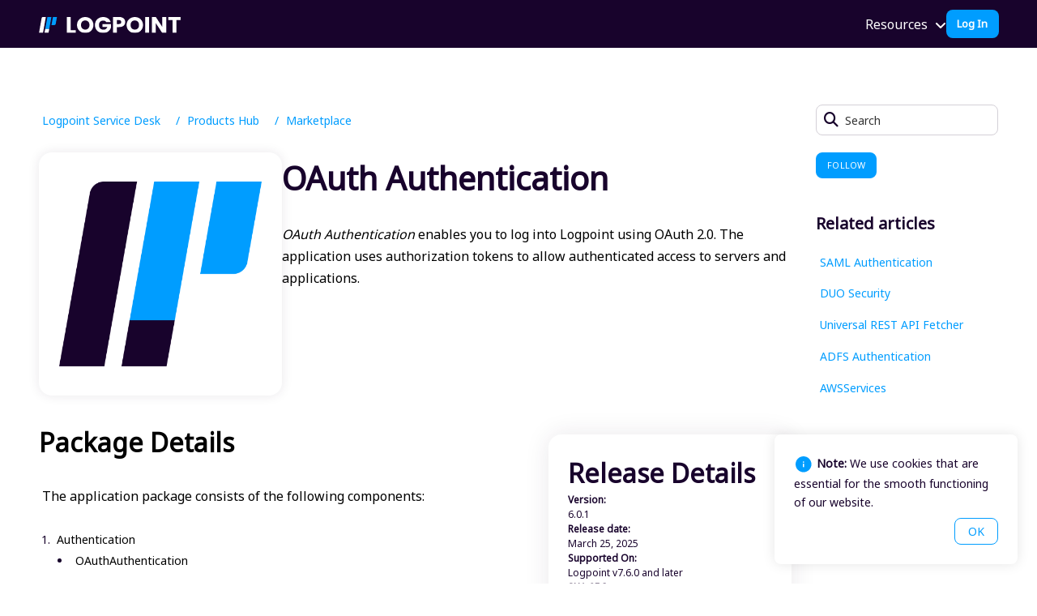

--- FILE ---
content_type: text/html; charset=utf-8
request_url: https://servicedesk.logpoint.com/hc/en-us/articles/360002186958-OAuth-Authentication
body_size: 10525
content:
<!DOCTYPE html>
<html dir="ltr" lang="en-US">
<head>
  <meta charset="utf-8" />
  <!-- v26806 -->


  <title>OAuth Authentication &ndash; Logpoint Service Desk</title>

  <meta name="csrf-param" content="authenticity_token">
<meta name="csrf-token" content="">

  <meta name="description" content="OAuth Authentication OAuth Authentication enables you to log into Logpoint using OAuth 2.0. The application uses authorization tokens to..." /><meta property="og:image" content="https://servicedesk.logpoint.com/hc/theming_assets/01J7D46T69JDR6M6X674QC5TDQ" />
<meta property="og:type" content="website" />
<meta property="og:site_name" content="Logpoint Service Desk" />
<meta property="og:title" content="OAuth Authentication" />
<meta property="og:description" content="OAuth Authentication
OAuth Authentication enables you to log into Logpoint using OAuth 2.0. The application uses authorization tokens to allow authenticated access to servers and applications.




..." />
<meta property="og:url" content="https://servicedesk.logpoint.com/hc/en-us/articles/360002186958-OAuth-Authentication" />
<link rel="canonical" href="https://servicedesk.logpoint.com/hc/en-us/articles/360002186958-OAuth-Authentication">
<link rel="alternate" hreflang="en-us" href="https://servicedesk.logpoint.com/hc/en-us/articles/360002186958-OAuth-Authentication">
<link rel="alternate" hreflang="x-default" href="https://servicedesk.logpoint.com/hc/en-us/articles/360002186958-OAuth-Authentication">

  <link rel="stylesheet" href="//static.zdassets.com/hc/assets/application-f34d73e002337ab267a13449ad9d7955.css" media="all" id="stylesheet" />
    <!-- Entypo pictograms by Daniel Bruce — www.entypo.com -->
    <link rel="stylesheet" href="//static.zdassets.com/hc/assets/theming_v1_support-e05586b61178dcde2a13a3d323525a18.css" media="all" />
  <link rel="stylesheet" type="text/css" href="/hc/theming_assets/868311/354415/style.css?digest=33038505833629">

  <link rel="icon" type="image/x-icon" href="/hc/theming_assets/01J7D46TG889BQXZMN6Z88E5ZR">

    <script src="//static.zdassets.com/hc/assets/jquery-ed472032c65bb4295993684c673d706a.js"></script>
    

  <meta name="viewport" content="width=device-width, initial-scale=1.0" />
<link href='https://fonts.googleapis.com/css?family=Lato:400,300,300italic,900,900italic,400italic,700,700italic'
  rel='stylesheet' type='text/css'>


<link rel="stylesheet" href="https://cdnjs.cloudflare.com/ajax/libs/font-awesome/6.6.0/css/all.min.css"/>
<link rel="stylesheet" href="https://cdnjs.cloudflare.com/ajax/libs/highlight.js/11.9.0/styles/github.min.css" />
<link rel="stylesheet" href="https://cdnjs.cloudflare.com/ajax/libs/magnific-popup.js/1.1.0/magnific-popup.css" />

<script src="https://cdnjs.cloudflare.com/ajax/libs/magnific-popup.js/1.1.0/jquery.magnific-popup.min.js"></script>
<script src="https://cdnjs.cloudflare.com/ajax/libs/highlight.js/11.9.0/highlight.min.js"></script>

<script src="//cdnjs.cloudflare.com/ajax/libs/underscore.js/1.8.3/underscore-min.js"></script>
<script src="//cdnjs.cloudflare.com/ajax/libs/mobile-detect/1.3.3/mobile-detect.min.js"></script>
<script src="//cdnjs.cloudflare.com/ajax/libs/store.js/1.3.20/store.min.js"></script>
<script src="//cdnjs.cloudflare.com/ajax/libs/lz-string/1.4.4/lz-string.min.js"></script>

<script type="text/template" id="articles-template">

    <div class="marketplace-filters">
        <div class="search-bar">
          <input type="search" id="integrations-search" placeholder="Search for a package...">
        </div>
        <div class="integrations-filter__support-type">
          <label for="support-type">Support Type</label>
          <select name="support-type" id="integrations-support-type">
            <option selected value="">--</option>
            <% _.each(supportTypes, function(type){ %>  
              <% if(selectedSupportType && selectedSupportType === type){ %>
                <option selected value="<%= type %>"><%= type %></option>
              <% } else { %>
                <option value="<%= type %>"><%= type %></option>
              <% } %>
            <% }); %>
          </select>
        </div>
    </div>
    <div class="app-items-container">
      <% if(grouppedArticles.length > 0){ %>
        <div class="row app-items">
            <% _.each(grouppedArticles, function(article, key) { %>
            <div class="row">
              <div class="app-item__image-wrapper">
                <% if (article.imageUrl) { %>
                    <img class="app-item-icon" src="<%= article.imageUrl %>" alt="<%= article.title %>">
                <% } else { %>
                    <img class="app-item-icon" src="//logpointsupport.zendesk.com/hc/theming_assets/01JDP1QBK2BKZY50TX9QNM89TA" alt="<%= article.title %>">
                <% } %>
              </div>
              <div class="app-item__content">
                <div class="app-item__content__title-version">
                  <h2 class="app-item__title"><%= article.title %></h2>
                  <p class="app-item__version"><%= article.version %></p>
                </div>
                <div>
                  <p class="app-item__description"><%= article.description %></p>
                </div>
              </div>
              <div class="app-item__footer">
                  <a class="app-item__read-more" href="/hc/<%= locale %>/articles/<%= article.id %>" target="_blank">Read More</a>
              </div>
            </div>
            <% }); %>
        </div>
      <% } else { %>
        <p class="no-result-found">No Integrations Found.</p>
      <% }; %>
    </div>
</script>

<script type="text/template" id="known-issues-template">
  <div class="row known-issues">
    <div class="known-issues__articles-filter">
      <input id="articles-search" type="search" placeholder="Search..">
      <div class="known-issues__articles-filter__product-wrapper">
        <label for="product">Affected Product</label>
        <select name="product" id="product">
          <option selected value="">--</option>
           <% _.each(products, function(product){ %>  
            <% if(selectedProduct && selectedProduct === product){ %>
              <option selected value="<%= product %>"><%= product %></option>
            <% } else { %>
              <option value="<%= product %>"><%= product %></option>
            <% } %>
          <% }); %>
        </select>
      </div>
      <div class="known-issues__articles-filter__version-wrapper">
        <label for="version">Affected Version</label>
        <select name="version" id="version">
          <option selected value="">--</option>
          <% _.each(versions, function(version){ %>  
            <% if(selectedVersion && selectedVersion === version){ %>
              <option selected value="<%= version %>"><%= version %></option>
            <% } else { %>
              <option value="<%= version %>"><%= version %></option>
            <% } %>
          <% }); %>
        </select>
      </div>
      <div class="known-issues__articles-filter__fix-version-wrapper">
        <label for="fixVersion">Fix Version</label>
        <select name="fixVersion" id="fixVersion">
          <option selected value="">--</option>
          <% _.each(fixVersions, function(fixVersion){ %>
            <% if(selectedFixVersion && selectedFixVersion === fixVersion){ %>
              <option selected value="<%= fixVersion %>"><%= fixVersion %></option>
            <% } else { %>
              <option value="<%= fixVersion %>"><%= fixVersion %></option>
            <% } %>
          <% }); %>
        </select>
      </div>
      <div class="known-issues__articles-filter__show-rows-wrapper">
        <label for="rows">Rows</label>
        <select name="rows" id="rows">
            <% _.each(rowsOption, function(row){ %>
            <% if(selectedRows && selectedRows == row){ %>
          <option selected value="<%= row %>"><%= row %></option>
            <% } else{ %>
          <option value="<%= row %>"><%= row %></option>
            <% } %>
            <% }); %>
        </select>
      </div>
      <button disabled id="clear-table-filter" class="btn-gray">Clear Filters</button>
    </div>
    <div class="known-issues__table-wrapper">
      <table>
        <thead>
          <tr>
            <th id="known-issues-sort-title" class="column--sm-8 <%= sortBasis === "title" && sortOrder === "asc" ? "active-asc" : sortBasis === "title" && sortOrder === "desc" ? "active-desc" : "" %>">
              Title
              <svg width="20" height="20" viewBox="0 0 24 24" fill="none" xmlns="http://www.w3.org/2000/svg">
                <path d="M12 20.27C11.8012 20.2698 11.6105 20.1907 11.47 20.05L4.47 13.05C4.28243 12.8571 4.21204 12.5788 4.28533 12.3199C4.35863 12.061 4.56447 11.8608 4.82533 11.7949C5.08619 11.7289 5.36243 11.8071 5.55 12L12 18.45L18.45 12C18.637 11.7994 18.9186 11.7168 19.1843 11.7846C19.45 11.8525 19.6575 12.06 19.7254 12.3257C19.7932 12.5915 19.7106 12.873 19.51 13.06L12.51 20.06C12.3728 20.1922 12.1905 20.2673 12 20.27Z" fill="black"/>
                <path d="M12 20.26C11.588 20.2546 11.2554 19.922 11.25 19.51V4.51001C11.25 4.24206 11.3929 3.99447 11.625 3.86049C11.857 3.72652 12.1429 3.72652 12.375 3.86049C12.607 3.99447 12.75 4.24206 12.75 4.51001V19.51C12.7446 19.922 12.412 20.2546 12 20.26Z" fill="black"/>
                <path d="M12 20.27C11.8012 20.2698 11.6105 20.1907 11.47 20.05L4.47 13.05C4.28243 12.8571 4.21204 12.5788 4.28533 12.3199C4.35863 12.061 4.56447 11.8608 4.82533 11.7949C5.08619 11.7289 5.36243 11.8071 5.55 12L12 18.45L18.45 12C18.637 11.7994 18.9186 11.7168 19.1843 11.7846C19.45 11.8525 19.6575 12.06 19.7254 12.3257C19.7932 12.5915 19.7106 12.873 19.51 13.06L12.51 20.06C12.3728 20.1922 12.1905 20.2673 12 20.27Z" fill="black"/>
                <path d="M12 20.26C11.588 20.2546 11.2554 19.922 11.25 19.51V4.51001C11.25 4.24206 11.3929 3.99447 11.625 3.86049C11.857 3.72652 12.1429 3.72652 12.375 3.86049C12.607 3.99447 12.75 4.24206 12.75 4.51001V19.51C12.7446 19.922 12.412 20.2546 12 20.26Z" fill="black"/>
              </svg>
            </th>
            <th id="known-issues-sort-product" class="column--sm-2 <%= sortBasis === "product" && sortOrder === "asc" ? "active-asc" : sortBasis === "product" && sortOrder === "desc" ? "active-desc" : "" %>">
              Affected Product
              <svg width="20" height="20" viewBox="0 0 24 24" fill="none" xmlns="http://www.w3.org/2000/svg">
                <path d="M12 20.27C11.8012 20.2698 11.6105 20.1907 11.47 20.05L4.47 13.05C4.28243 12.8571 4.21204 12.5788 4.28533 12.3199C4.35863 12.061 4.56447 11.8608 4.82533 11.7949C5.08619 11.7289 5.36243 11.8071 5.55 12L12 18.45L18.45 12C18.637 11.7994 18.9186 11.7168 19.1843 11.7846C19.45 11.8525 19.6575 12.06 19.7254 12.3257C19.7932 12.5915 19.7106 12.873 19.51 13.06L12.51 20.06C12.3728 20.1922 12.1905 20.2673 12 20.27Z" fill="black"/>
                <path d="M12 20.26C11.588 20.2546 11.2554 19.922 11.25 19.51V4.51001C11.25 4.24206 11.3929 3.99447 11.625 3.86049C11.857 3.72652 12.1429 3.72652 12.375 3.86049C12.607 3.99447 12.75 4.24206 12.75 4.51001V19.51C12.7446 19.922 12.412 20.2546 12 20.26Z" fill="black"/>
                <path d="M12 20.27C11.8012 20.2698 11.6105 20.1907 11.47 20.05L4.47 13.05C4.28243 12.8571 4.21204 12.5788 4.28533 12.3199C4.35863 12.061 4.56447 11.8608 4.82533 11.7949C5.08619 11.7289 5.36243 11.8071 5.55 12L12 18.45L18.45 12C18.637 11.7994 18.9186 11.7168 19.1843 11.7846C19.45 11.8525 19.6575 12.06 19.7254 12.3257C19.7932 12.5915 19.7106 12.873 19.51 13.06L12.51 20.06C12.3728 20.1922 12.1905 20.2673 12 20.27Z" fill="black"/>
                <path d="M12 20.26C11.588 20.2546 11.2554 19.922 11.25 19.51V4.51001C11.25 4.24206 11.3929 3.99447 11.625 3.86049C11.857 3.72652 12.1429 3.72652 12.375 3.86049C12.607 3.99447 12.75 4.24206 12.75 4.51001V19.51C12.7446 19.922 12.412 20.2546 12 20.26Z" fill="black"/>
              </svg>
            </th>
            <th id="known-issues-sort-version" class="column--sm-2 <%= sortBasis === "version" && sortOrder === "asc" ? "active-asc" : sortBasis === "version" && sortOrder === "desc" ? "active-desc" : "" %>">
              Affected Version(s)
              <svg width="20" height="20" viewBox="0 0 24 24" fill="none" xmlns="http://www.w3.org/2000/svg">
                <path d="M12 20.27C11.8012 20.2698 11.6105 20.1907 11.47 20.05L4.47 13.05C4.28243 12.8571 4.21204 12.5788 4.28533 12.3199C4.35863 12.061 4.56447 11.8608 4.82533 11.7949C5.08619 11.7289 5.36243 11.8071 5.55 12L12 18.45L18.45 12C18.637 11.7994 18.9186 11.7168 19.1843 11.7846C19.45 11.8525 19.6575 12.06 19.7254 12.3257C19.7932 12.5915 19.7106 12.873 19.51 13.06L12.51 20.06C12.3728 20.1922 12.1905 20.2673 12 20.27Z" fill="black"/>
                <path d="M12 20.26C11.588 20.2546 11.2554 19.922 11.25 19.51V4.51001C11.25 4.24206 11.3929 3.99447 11.625 3.86049C11.857 3.72652 12.1429 3.72652 12.375 3.86049C12.607 3.99447 12.75 4.24206 12.75 4.51001V19.51C12.7446 19.922 12.412 20.2546 12 20.26Z" fill="black"/>
                <path d="M12 20.27C11.8012 20.2698 11.6105 20.1907 11.47 20.05L4.47 13.05C4.28243 12.8571 4.21204 12.5788 4.28533 12.3199C4.35863 12.061 4.56447 11.8608 4.82533 11.7949C5.08619 11.7289 5.36243 11.8071 5.55 12L12 18.45L18.45 12C18.637 11.7994 18.9186 11.7168 19.1843 11.7846C19.45 11.8525 19.6575 12.06 19.7254 12.3257C19.7932 12.5915 19.7106 12.873 19.51 13.06L12.51 20.06C12.3728 20.1922 12.1905 20.2673 12 20.27Z" fill="black"/>
                <path d="M12 20.26C11.588 20.2546 11.2554 19.922 11.25 19.51V4.51001C11.25 4.24206 11.3929 3.99447 11.625 3.86049C11.857 3.72652 12.1429 3.72652 12.375 3.86049C12.607 3.99447 12.75 4.24206 12.75 4.51001V19.51C12.7446 19.922 12.412 20.2546 12 20.26Z" fill="black"/>
              </svg>
            </th>
            <th id="known-issues-sort-fixVersion" class="column--sm-2 <%= sortBasis === "fix_version" && sortOrder === "asc" ? "active-asc" : sortBasis === "fix_version" && sortOrder === "desc" ? "active-desc" : "" %>">
              Fix Version
              <svg width="20" height="20" viewBox="0 0 24 24" fill="none" xmlns="http://www.w3.org/2000/svg">
                <path d="M12 20.27C11.8012 20.2698 11.6105 20.1907 11.47 20.05L4.47 13.05C4.28243 12.8571 4.21204 12.5788 4.28533 12.3199C4.35863 12.061 4.56447 11.8608 4.82533 11.7949C5.08619 11.7289 5.36243 11.8071 5.55 12L12 18.45L18.45 12C18.637 11.7994 18.9186 11.7168 19.1843 11.7846C19.45 11.8525 19.6575 12.06 19.7254 12.3257C19.7932 12.5915 19.7106 12.873 19.51 13.06L12.51 20.06C12.3728 20.1922 12.1905 20.2673 12 20.27Z" fill="black"/>
                <path d="M12 20.26C11.588 20.2546 11.2554 19.922 11.25 19.51V4.51001C11.25 4.24206 11.3929 3.99447 11.625 3.86049C11.857 3.72652 12.1429 3.72652 12.375 3.86049C12.607 3.99447 12.75 4.24206 12.75 4.51001V19.51C12.7446 19.922 12.412 20.2546 12 20.26Z" fill="black"/>
                <path d="M12 20.27C11.8012 20.2698 11.6105 20.1907 11.47 20.05L4.47 13.05C4.28243 12.8571 4.21204 12.5788 4.28533 12.3199C4.35863 12.061 4.56447 11.8608 4.82533 11.7949C5.08619 11.7289 5.36243 11.8071 5.55 12L12 18.45L18.45 12C18.637 11.7994 18.9186 11.7168 19.1843 11.7846C19.45 11.8525 19.6575 12.06 19.7254 12.3257C19.7932 12.5915 19.7106 12.873 19.51 13.06L12.51 20.06C12.3728 20.1922 12.1905 20.2673 12 20.27Z" fill="black"/>
                <path d="M12 20.26C11.588 20.2546 11.2554 19.922 11.25 19.51V4.51001C11.25 4.24206 11.3929 3.99447 11.625 3.86049C11.857 3.72652 12.1429 3.72652 12.375 3.86049C12.607 3.99447 12.75 4.24206 12.75 4.51001V19.51C12.7446 19.922 12.412 20.2546 12 20.26Z" fill="black"/>
              </svg>
            </th>
            <th id="known-issues-sort-created_at" class="column--sm-2 <%= sortBasis === "created_at" && sortOrder === "asc" ? "active-asc" : sortBasis === "created_at" && sortOrder === "desc" ? "active-desc" : "" %>">
              Date Published
              <svg width="20" height="20" viewBox="0 0 24 24" fill="none" xmlns="http://www.w3.org/2000/svg">
                <path d="M12 20.27C11.8012 20.2698 11.6105 20.1907 11.47 20.05L4.47 13.05C4.28243 12.8571 4.21204 12.5788 4.28533 12.3199C4.35863 12.061 4.56447 11.8608 4.82533 11.7949C5.08619 11.7289 5.36243 11.8071 5.55 12L12 18.45L18.45 12C18.637 11.7994 18.9186 11.7168 19.1843 11.7846C19.45 11.8525 19.6575 12.06 19.7254 12.3257C19.7932 12.5915 19.7106 12.873 19.51 13.06L12.51 20.06C12.3728 20.1922 12.1905 20.2673 12 20.27Z" fill="black"/>
                <path d="M12 20.26C11.588 20.2546 11.2554 19.922 11.25 19.51V4.51001C11.25 4.24206 11.3929 3.99447 11.625 3.86049C11.857 3.72652 12.1429 3.72652 12.375 3.86049C12.607 3.99447 12.75 4.24206 12.75 4.51001V19.51C12.7446 19.922 12.412 20.2546 12 20.26Z" fill="black"/>
                <path d="M12 20.27C11.8012 20.2698 11.6105 20.1907 11.47 20.05L4.47 13.05C4.28243 12.8571 4.21204 12.5788 4.28533 12.3199C4.35863 12.061 4.56447 11.8608 4.82533 11.7949C5.08619 11.7289 5.36243 11.8071 5.55 12L12 18.45L18.45 12C18.637 11.7994 18.9186 11.7168 19.1843 11.7846C19.45 11.8525 19.6575 12.06 19.7254 12.3257C19.7932 12.5915 19.7106 12.873 19.51 13.06L12.51 20.06C12.3728 20.1922 12.1905 20.2673 12 20.27Z" fill="black"/>
                <path d="M12 20.26C11.588 20.2546 11.2554 19.922 11.25 19.51V4.51001C11.25 4.24206 11.3929 3.99447 11.625 3.86049C11.857 3.72652 12.1429 3.72652 12.375 3.86049C12.607 3.99447 12.75 4.24206 12.75 4.51001V19.51C12.7446 19.922 12.412 20.2546 12 20.26Z" fill="black"/>
              </svg>
            </th>
          </tr>
        </thead>
        <tbody id="known-issues__table-body">
          <% _.each(articles, function(article, key){ %>
            <tr>
              <td><a href="/hc/<%= locale %>/articles/<%= article.id %>"><%= article.title %></a></td>
              <td><%= article.product ? article.product : "<span class='not-available'>N/A</span>" %></td>
              <td>
                <% if (article.version && Array.isArray(article.version)) { %>
                  <%= article.version.join(', ') %>
                <% } else { %>
                  <span class='not-available'>N/A</span>
                <% } %>
              </td>
              <td><%= article.fixVersion ? article.fixVersion : "<span class='not-available'>N/A</span>" %></td>
              <td><%= article.created_at ? article.created_at.split("T")[0] : "Date <span class='not-available'>N/A</span>" %></td>
            </tr>
          <% }); %>
        </tbody>
      </table>
    </div>
    <div class="known-issues__pagination">
      <% if(totalArticles === 0){ %>
        <span>No Results.</span>
      <% } else { %>
      <span>Showing
        <strong>
        <%= 
        (currentPage - 1)*selectedRows + 1
        %>
        </strong>
        -
        <strong>
        <%= 
        totalArticles < selectedRows ||
        currentPage === totalPages ?
        totalArticles :
        selectedRows*currentPage
        %> 
        </strong>
        articles out of
        <strong>
        <%= totalArticles %>
        </strong>
        articles.
      </span>
      <% }; %>
      <div class="known-issues__pagination-btns">
        <button id="btn-prev-page" data-page-prev="<%= currentPage - 1 %>">‹ Previous</button>
        <span>Page <strong><%= currentPage %></strong> of <strong id="total-pages"><%= totalPages %></strong></span>
        <button id="btn-next-page" data-page-next="<%= currentPage + 1 %>">Next ›</button>
      </div>
    </div>
  </div>
</script>

<script type="text/template" id="announcement-header-template">
  <div class="floating-announcement__inner">
    <div class="floating-announcement__inner-content">
      <span>
        <span>
          <svg width="24" height="24" viewBox="0 0 24 24" fill="none" xmlns="http://www.w3.org/2000/svg" role="presentation"><path fill="#009dff" fill-rule="evenodd" clip-rule="evenodd" d="M12 22C9.34784 22 6.8043 20.9464 4.92893 19.0711C3.05357 17.1957 2 14.6522 2 12C2 9.34784 3.05357 6.8043 4.92893 4.92893C6.8043 3.05357 9.34784 2 12 2C14.6522 2 17.1957 3.05357 19.0711 4.92893C20.9464 6.8043 22 9.34784 22 12C22 14.6522 20.9464 17.1957 19.0711 19.0711C17.1957 20.9464 14.6522 22 12 22V22ZM12 11.375C11.6685 11.375 11.3505 11.5067 11.1161 11.7411C10.8817 11.9755 10.75 12.2935 10.75 12.625V15.75C10.75 16.0815 10.8817 16.3995 11.1161 16.6339C11.3505 16.8683 11.6685 17 12 17C12.3315 17 12.6495 16.8683 12.8839 16.6339C13.1183 16.3995 13.25 16.0815 13.25 15.75V12.625C13.25 12.2935 13.1183 11.9755 12.8839 11.7411C12.6495 11.5067 12.3315 11.375 12 11.375ZM12 9.96875C12.4558 9.96875 12.893 9.78767 13.2153 9.46534C13.5377 9.14301 13.7188 8.70584 13.7188 8.25C13.7188 7.79416 13.5377 7.35699 13.2153 7.03466C12.893 6.71233 12.4558 6.53125 12 6.53125C11.5442 6.53125 11.107 6.71233 10.7847 7.03466C10.4623 7.35699 10.2812 7.79416 10.2812 8.25C10.2812 8.70584 10.4623 9.14301 10.7847 9.46534C11.107 9.78767 11.5442 9.96875 12 9.96875Z" fill="currentColor"></path></svg>
        </span>
        <p>
          <%= title %>
        </p>
      </span>
      <span class="floating-announcement__read-more">&nbsp;Read the full announcement&nbsp;<a href='<%= url %>' target='_blank'>here</a>.</span>
      <a class="floating-announcement__close" data-article-id='<%= articleId %>'>×</a>
    </div>
    <div class="floating-announcement__inner-pagination">
      <button id="btn-prev-header-announcement" data-page-prev="<%= currentPage - 1 %>">‹</button>
      <span><strong><%= currentPage %></strong> of <strong id="total-pages-header-announcement"><%= totalPages %></strong></span>
      <button id="btn-next-header-announcement" data-page-next="<%= currentPage + 1 %>">›</button>
    </div>
  </div>
</script>

<script type="text/template" id="sidebar-nav-template">
<div class="side-nav__inner">
  <% _.each(categories, function(category) { %>
    <div class="side-nav__category <% if (category.isCurrent) { %> is-active<% } %>">
      <a href="/hc/<%= locale %>/categories/<%= category.id %>" class="side-nav__category-title"><%= category.name %></a>
      <ul class="side-nav__sections">
        <% _.each(category.sections, function(section) { %>
          <li class="side-nav__section <% if (section.isCurrent) { %> is-active<% } %>">
            <a href="/hc/<%= locale %>/sections/<%= section.id %>" class="side-nav__section-title"><%= section.name %></a>
            <ul class="side-nav__articles">
              <% _.each(section.articles, function(article) { %>
                <li class="side-nav__item <% if (article.isCurrent) { %> is-active<% } %>">
                  <a class="side-nav__link" href="/hc/<%= locale %>/articles/<%= article.id %>">
                  <%= article.title %>
                  </a>
                </li>
              <% }); %>
            </ul>
          </li>
        <% }); %>
      </ul>
    </div>
  <% }); %>
</div>
</script>

<!-- Partner section -->
<script type="text/template" id="partner-section-template">
<ul class="row category-list clearfix" id="category-list">
  <% _.each(partnerArticles, function(partnerArticle) { %>
        <% _.each(partnerArticle, function(article) { %>
          <li class="column column--sm-4">
            <a href="/hc/<%= locale %>/articles/<%= article.id %>">
              <h2 class="h5 category-list-item__title"><%= article.title %></h3>
            </a>
          </li>
        <% }); %>
  <% }); %>
</ul>
</script>
  <script type="text/javascript" src="/hc/theming_assets/868311/354415/script.js?digest=33038505833629"></script>
</head>
<body class="community-enabled">
  
  
  

  <div class="floating-announcement hidden" data-promoted-annoucement-header></div>
<header class="topbar container" data-topbar>
  <div class="topbar__inner">
    <div class="topbar__col clearfix">
      <div class="logo-wrapper">
        <div class="logo">
          <a title="Home" href="/hc/en-us">
          <img src="/hc/theming_assets/01JXY3N36WBPE30A1YQZT6QX21" data-retina="/hc/theming_assets/01JXY3N36WBPE30A1YQZT6QX21" alt="Logo">
          </a>
        </div>
      </div>
      <!-- <p class="help-center-name">Help Center</p> -->
      <button type="button" role="button" aria-label="Toggle Navigation" class="lines-button x" data-toggle-menu> <span
          class="lines"></span> </button>
    </div>
    <div class="topbar__col topbar__menu">
      <div class="topbar__collapse" data-menu>
        <div class="topbar__controls">
          

          <div class="resources-mobile">
            <span>Resources</span>
            <div class="dropdown-menu__resources-mobile">
              <a class='docs-portal' target='_blank' href='https://docs.logpoint.com' role='menuitem'>Documentation
                Portal
              </a>
              <a class='idea-portal' target='_blank' href='https://logpoint.ideas.aha.io' role='menuitem'>
                Ideas Portal
              </a>
              <a class='academy-portal' target='_blank' href='https://academy.logpoint.com' role='menuitem'>
                Logpoint Academy
              </a>
              <a class='license-portal' target='_blank' href='https://license.logpoint.com' role='menuitem'>
                License Portal
              </a>
            </div>
          </div>

          <div class="resources-link dropdown-toggle" style="position: relative;">
            <span>Resources</span>
            <div class="dropdown-menu__resources">
              <a class='docs-portal' target='_blank' href='https://docs.logpoint.com' role='menuitem'>Documentation
                Portal
              </a>
              <a class='idea-portal' target='_blank' href='https://logpoint.ideas.aha.io' role='menuitem'>
                Ideas Portal
              </a>
              <a class='academy-portal' target='_blank' href='https://academy.logpoint.com' role='menuitem'>
                Logpoint Academy
              </a>
              <a class='license-portal' target='_blank' href='https://license.logpoint.com' role='menuitem'>
                License Portal
              </a>
            </div>
          </div>
            <a class="login" data-auth-action="signin" role="button" rel="nofollow" title="Opens a dialog" href="/hc/en-us/signin?return_to=https%3A%2F%2Fservicedesk.logpoint.com%2Fhc%2Fen-us%2Farticles%2F360002186958-OAuth-Authentication&amp;locale=en-us">Sign in</a>

        </div>
      </div>
    </div>
  </div>
</header>
<script>
  {
    $(function () {
      $(".my-activities").html("Support Request");
    })

    $("#user-name").remove();

    $("#user-avatar").attr("src", "/hc/theming_assets/01JJKN1HCWXSYK3WEWKYWSFT01");

    $("a.login").html("Log In");

    $(".resources-link").on("click", function () {
      $(".dropdown-menu__resources").toggleClass("visible");
    });

    $(document).on("click", function (e) {
      const $target = $(e.target);

      if (
        !$target.closest(".resources-link").length &&
        !$target.closest(".dropdown-menu__resources").length
      ) {
        $(".dropdown-menu__resources").removeClass("visible");
      }
    });
  }
</script>

  <main role="main">
    <div class="article-page hidden" data-article-page>
  <div class="row clearfix breadcrumbs-search-wrapper">
    <div class="column integrations-column-large breadcrumbs-wrapper">
      <ol class="breadcrumbs">
  
    <li title="Logpoint Service Desk">
      
        <a href="/hc/en-us">Logpoint Service Desk</a>
      
    </li>
  
    <li title="Products Hub">
      
        <a href="/hc/en-us/categories/200824775-Products-Hub">Products Hub</a>
      
    </li>
  
    <li title="Marketplace">
      
        <a href="/hc/en-us/sections/115001170305-Marketplace">Marketplace</a>
      
    </li>
  
</ol>

    </div>
    <div class="column integrations-column-small">
      <div class="search-box search-box--small">
        <form role="search" class="search" data-search="" action="/hc/en-us/search" accept-charset="UTF-8" method="get"><input type="hidden" name="utf8" value="&#x2713;" autocomplete="off" /><input type="search" name="query" id="query" placeholder="Search" aria-label="Search" />
<input type="submit" name="commit" value="Search" /></form>
      </div>
    </div>
  </div>

  <span id="current-user-id" data-user-id=""></span>

  <div class="row clearfix" data-article-content>
    <div class="side-nav side-nav--article column integrations-column-small hidden" data-side-nav>
    </div>
    <div class="column integrations-column-large" data-main-content>
      <article class="article clearfix" itemscope itemtype="http://schema.org/Article">

        <div class="article-body markdown" itemprop="articleBody">
          <!-- Article Header -->
<div class="article-top-header">
<div class="image-wrapper"><img src="/hc/article_attachments/18299600818589" alt="default.png"></div>
<div class="content">
<h3 id="h_01HR9VP736TXBDKAJ9JP9W95W8">OAuth Authentication</h3>
<p><span class="wysiwyg-color-black"><em>OAuth Authentication</em> enables you to log into Logpoint using OAuth 2.0. The application uses authorization tokens to allow authenticated access to servers and applications.</span></p>
</div>
</div>
<div class="tabs tabs--colored-2">
<div class="tab">
<div class="tab__content">
<!-- Release Details Card -->
<div>
<div>
<div id="release-details">
<div class="section-title">Release Details</div>
<div class="release-details-content">
<div>
<strong>Version:</strong>6.0.1</div>
<div>
<strong>Release date: </strong>March 25, 2025</div>
<div>
<strong>Supported On: </strong>Logpoint v7.6.0 and later</div>
<div>
<strong>SHA 256: </strong>43e623513853cfed4163bbfd6945bb7a7537c7a877b3bdbafebada40704793fd</div>
<a class="release-details-download-btn" href="https://customer.logpoint.com/hc/plugins_7/7_6/plugins/OAuthAuthentication_6.0.1.pak" target="_blank" rel="noopener noreferrer"> Download </a>
</div>
</div>
<h3 id="h_01HBT12TKJ1DZ56VZAW0XHGTZA" class="tabs tabs--colored-2"><span class="wysiwyg-color-black section-title"><strong>Package Details</strong></span></h3>
<div class="tabs tabs--colored-2">
<p class="p1"><span class="wysiwyg-color-black"> The application package consists of the following components:</span></p>
<ol>
<li class="p1">
<span class="wysiwyg-color-black">Authentication</span>
<ul>
<li class="p1"><span class="wysiwyg-color-black">OAuthAuthentication </span></li>
</ul>
</li>
</ol>
<p> </p>
<p> </p>
<p> </p>
<p> </p>
<p> </p>
<h3 id="OAuthAuthenticationv5.0.0-ReleaseNote-Enhancement"><span class="wysiwyg-color-black section-title"><strong>Bug Fix</strong></span></h3>
<table class="wrapped confluenceTable tablesorter tablesorter-default stickyTableHeaders" role="grid" border="1">
<colgroup> <col> <col> <col> </colgroup>
<thead class="tableFloatingHeaderOriginal">
<tr class="tablesorter-headerRow" style="height: 22px;" role="row">
<th class="confluenceTh tablesorter-header sortableHeader tablesorter-headerUnSorted" style="height: 22px; width: 501.125px;" tabindex="0" role="columnheader" scope="col" data-column="0" aria-disabled="false" aria-sort="none" aria-label="Description: No sort applied, activate to apply an ascending sort">
<div class="tablesorter-header-inner">
<p><span class="wysiwyg-color-black">Description</span></p>
</div>
</th>
<th class="confluenceTh tablesorter-header sortableHeader tablesorter-headerUnSorted" style="height: 22px; width: 84.2344px;" tabindex="0" role="columnheader" scope="col" data-column="1" aria-disabled="false" aria-sort="none" aria-label="Issue ID: No sort applied, activate to apply an ascending sort">
<div class="tablesorter-header-inner">
<p><span class="wysiwyg-color-black">Issue ID</span></p>
</div>
</th>
<th class="confluenceTh tablesorter-header sortableHeader tablesorter-headerUnSorted" style="height: 22px; width: 104.641px;" tabindex="0" role="columnheader" scope="col" data-column="2" aria-disabled="false" aria-sort="none" aria-label="Reference ID: No sort applied, activate to apply an ascending sort">
<div class="tablesorter-header-inner">
<p><span class="wysiwyg-color-black">Reference ID</span></p>
</div>
</th>
</tr>
</thead>
<tbody aria-live="polite" aria-relevant="all">
<tr style="height: 44px;" role="row">
<td class="confluenceTd" style="height: 44px; width: 493.125px;">
<p>When users log into Logpoint using Google <a href="https://docs.logpoint.com/docs/oauthauthentication/en/latest/Login%20with%20OAuth.html" target="_blank" rel="noopener noreferrer">OAuth authentication</a> and log out, the session cookie did not expire. As a result, refreshing the page or reopening the browser automatically logged the user back in without requiring authentication.</p>
</td>
<td class="confluenceTd" style="height: 44px; width: 76.2344px;">LP-61031</td>
<td class="confluenceTd" style="height: 44px; width: 96.6406px;">-</td>
</tr>
</tbody>
</table>
</div>
</div>
<div class="table-wrap">
<h3 id="h_01JQ5WE75MC4DRB64SERNZQECZ"> </h3>
<h3 id="h_01JGXE4Y2D52QRATJXCBGXZYDB">Past Release</h3>
</div>
</div>
<div>
<!-- Release Details Card -->
<div class="accordion accordion--default accordion-integrations">
<div class="accordion__item accordion-integrations__item">
<div>
<div></div>
</div>
</div>
</div>
</div>
</div>
</div>
</div>
<div class="accordion accordion--default accordion-integrations">
<div class="accordion__item accordion-integrations__item">
<h3 id="h_01HRBGRHXAHEQ2NSXYXWA57JJ1" class="accordion__item-title accordion-integrations__item-title"><span class="wysiwyg-color-black"><strong>OAuth Authentication v6.0.0</strong></span></h3>
<div class="accordion__item-content accordion-integrations__item-content">
<div>
<strong>Release date: </strong>January 01, 2022</div>
<div>
<strong>Supported On: </strong>Logpoint v6.7.0</div>
<div>
<strong>SHA 256:</strong> dd67b1a2c9e0b963e5cedc3c2be38166be1f923b6e4c183dae037194eb7d2968</div>
<div><span class="wysiwyg-color-black"><strong>Download: </strong><a href="https://customer.logpoint.com/hc/plugins_7/7_0/plugins/OAuthAuthentication_6.0.0.pak" target="_blank" rel="noopener noreferrer">OAuthAuthentication_6.0.0.pak</a></span></div>
<div></div>
<div class="table-wrap">
<div class="table-wrap">
<h3 id="OAuthAuthenticationv5.2.0-ReleaseNote-PackageDetails"><span class="wysiwyg-color-black section-title"><strong>Package Details</strong></span></h3>
<p class="p1"><span class="wysiwyg-color-black"> The application package consists of the following components:</span></p>
<ol>
<li class="p1">
<span class="wysiwyg-color-black">Authentication</span>
<ul>
<li class="p1"><span class="wysiwyg-color-black">OAuthAuthentication</span></li>
</ul>
</li>
</ol>
<h3 id="OAuthAuthenticationv5.2.0-ReleaseNote-Enhancement" class="p1"><span class="wysiwyg-color-black section-title"><strong>Enhancement</strong></span></h3>
<p class="p1"><span class="wysiwyg-color-black">The application has been updated to comply with Logpoint v7.0.0.</span></p>
</div>
</div>
</div>
</div>
</div>
<h3 id="h_01JGXEQ5WDG07WRJGFHP09C45N">Support</h3>
<p>If you have any questions or require assistance, <a href="/hc/en-us/requests/new" target="_blank" rel="noopener noreferrer">create a support ticket</a>.</p>
        </div>

        
      </article>

      
      

      <div class="article-more-questions"></div>

      <section class="article-comments" itemscope itemtype="http://schema.org/UserComments">
        <h3 class="integrations-comment">Comments</h3>

        

        <p>Article is closed for comments.</p>

        
      </section>
    </div>

    <div class="column integrations-column-small marketplace-sidebar">
      <span class="subscribe-button">
        <a class="article-subscribe" title="Opens a sign-in dialog" rel="nofollow" role="button" data-auth-action="signin" aria-selected="false" href="/hc/en-us/articles/360002186958-OAuth-Authentication/subscription.html">Follow</a>
      </span>
      
      <div class="article-sidebar">
        
  <section class="related-articles">
    
      <h3 class="related-articles-title">Related articles</h3>
    
    <ul>
      
        <li>
          <a href="/hc/en-us/related/click?data=[base64]" rel="nofollow">SAML Authentication</a>
        </li>
      
        <li>
          <a href="/hc/en-us/related/click?data=[base64]%3D--63b825fca4baf9523fb4a712001727520a0056c7" rel="nofollow">DUO Security</a>
        </li>
      
        <li>
          <a href="/hc/en-us/related/click?data=[base64]%3D--3cad555873ae3b3aac81cd0b12864cd474079f74" rel="nofollow">Universal REST API Fetcher</a>
        </li>
      
        <li>
          <a href="/hc/en-us/related/click?data=[base64]" rel="nofollow">ADFS Authentication</a>
        </li>
      
        <li>
          <a href="/hc/en-us/related/click?data=[base64]%3D--777cba4cd0bbd1928872c6a28e6ec075728d0d7a" rel="nofollow">AWSServices</a>
        </li>
      
    </ul>
  </section>


      </div>
      
    </div>
  </div>
</div>

<script>
  {
    $(function () {
      // #region Enable Microsoft Defender XDR download button conditionally
      const userId = $("#current-user-id").data("user-id");

      const orgInfo = window.HelpCenter.user.organizations;

      const hasMSDefenderAccess = orgInfo[0]?.tags.some((tag) => tag === "microsoft_defender_xdr_access");

      if (orgInfo && !hasMSDefenderAccess) {
        $(".microsoft-defender-xdr .release-details-download-btn")
          .addClass("disabled")
          .removeAttr("href");
      }
      // #endregion
    })
  }
</script>
  </main>

  <a href="#" class="scroll-to-top fa fa-angle-up" data-scroll-to-top></a>
<footer class="footer container">
  <div class="footer__inner row clearfix">
    <div class="footer__col footer__col--terms-policies column column--sm-12 column--lg-4 column--md-4">
      <a href="https://www.logpoint.com/en/privacy-policy/">Privacy policy</a>&nbsp;&nbsp;&nbsp;
      <a href="https://www.logpoint.com/en/eula/">EULA</a>&nbsp;&nbsp;&nbsp;
      <a href="https://www.logpoint.com/en/terms-of-service/">Terms of service</a>&nbsp;&nbsp;&nbsp;
    </div>
    <div class="footer__col copyright column column--sm-12 column--lg-4 column--md-4">Copyright ©
      <span id="copyright-year"></span>, Logpoint. All rights reserved.
    </div>
    <div class="footer__col footer__col--social-links column column--sm-12 column--lg-4 column--md-4">
      <a href="http://www.facebook.com/LogPointSIEM" target="_blank"
        class="footer-social-link fa-brands fa-facebook-f"></a>
      <a href="http://www.linkedin.com/company/logpoint" target="_blank"
        class="footer-social-link fa-brands fa-linkedin-in"></a>
      <a href="https://twitter.com/logpointSIEM" target="_blank" class="footer-social-link fa-brands fa-x-twitter"></a>
      <a href="http://www.youtube.com/siembutdifferent" target="_blank"
        class="footer-social-link fa-brands fa-youtube"></a>
    </div>
  </div>
  <div class="cookie-usage-info">
    <p>
      <svg width="24" height="24" viewBox="0 0 24 24" fill="none" xmlns="http://www.w3.org/2000/svg">
        <path fill-rule="evenodd" clip-rule="evenodd"
          d="M2 11.785C2 6.38089 6.38089 2 11.785 2C17.1891 2 21.57 6.38089 21.57 11.785C21.57 17.1891 17.1891 21.57 11.785 21.57C6.38089 21.57 2 17.1891 2 11.785ZM11.79 15.52C11.3758 15.52 11.04 15.1843 11.04 14.77V11.67C11.04 11.2558 11.3758 10.92 11.79 10.92C12.2043 10.92 12.54 11.2558 12.54 11.67V14.79C12.5241 15.1942 12.1945 15.515 11.79 15.52ZM11.04 9.24998C11.04 9.66419 11.3758 9.99998 11.79 9.99998C12.1945 9.99497 12.5241 9.67411 12.54 9.26998V8.89998C12.54 8.48576 12.2043 8.14998 11.79 8.14998C11.3758 8.14998 11.04 8.48576 11.04 8.89998V9.24998Z"
          fill="#009dff" />
      </svg>
      <strong>Note: </strong>We use cookies that are essential for the smooth functioning of our website.
    </p>
    <button>OK</button>
  </div>
</footer>

<script>
  $(function () { $("#copyright-year").text(new Date().getFullYear().toString()) })

  const cookieName = "cookie-acknowledged";

  $(".cookie-usage-info button").on("click", function () {
    const cookieExpiryEpoch = Date.now() + 30 * 86400 * 1000; // 1 month from current date
    const expiryDate = new Date(cookieExpiryEpoch);

    document.cookie = `${cookieName}=true; expires=${expiryDate}; path=/`;
    $(".cookie-usage-info").css({ display: "none" })
  })

  $(function () {
    let myCookie;
    const isCookieAcknowledged = document.cookie;

    isCookieAcknowledged.split(";").map((cookie) => {
      const trimmedCookie = cookie.trim()
      if (trimmedCookie.startsWith(cookieName + "=")) {
        myCookie = trimmedCookie.substring(cookieName.length + 1);
      }
    })

    if (myCookie !== "true") {
      $(".cookie-usage-info").css({ display: "block" })
    }
  })
</script>


  <!-- / -->

  
  <script src="//static.zdassets.com/hc/assets/en-us.7945937dfd5bdaabe8e5.js"></script>
  <script src="https://logpointsupport.zendesk.com/auth/v2/host/without_iframe.js" data-brand-id="354415" data-return-to="https://servicedesk.logpoint.com/hc/en-us/articles/360002186958-OAuth-Authentication" data-theme="hc" data-locale="en-us" data-auth-origin="354415,true,true"></script>

  <script type="text/javascript">
  /*

    Greetings sourcecode lurker!

    This is for internal Zendesk and legacy usage,
    we don't support or guarantee any of these values
    so please don't build stuff on top of them.

  */

  HelpCenter = {};
  HelpCenter.account = {"subdomain":"logpointsupport","environment":"production","name":"Logpoint"};
  HelpCenter.user = {"identifier":"da39a3ee5e6b4b0d3255bfef95601890afd80709","email":null,"name":"","role":"anonymous","avatar_url":"https://assets.zendesk.com/hc/assets/default_avatar.png","is_admin":false,"organizations":[],"groups":[]};
  HelpCenter.internal = {"asset_url":"//static.zdassets.com/hc/assets/","web_widget_asset_composer_url":"https://static.zdassets.com/ekr/snippet.js","current_session":{"locale":"en-us","csrf_token":null,"shared_csrf_token":null},"usage_tracking":{"event":"article_viewed","data":"[base64]","url":"https://servicedesk.logpoint.com/hc/activity"},"current_record_id":"360002186958","current_record_url":"/hc/en-us/articles/360002186958-OAuth-Authentication","current_record_title":"OAuth Authentication","current_text_direction":"ltr","current_brand_id":354415,"current_brand_name":"Logpoint","current_brand_url":"https://logpointsupport.zendesk.com","current_brand_active":true,"current_path":"/hc/en-us/articles/360002186958-OAuth-Authentication","show_autocomplete_breadcrumbs":true,"user_info_changing_enabled":false,"has_user_profiles_enabled":true,"has_end_user_attachments":true,"user_aliases_enabled":true,"has_anonymous_kb_voting":false,"has_multi_language_help_center":true,"show_at_mentions":true,"embeddables_config":{"embeddables_web_widget":false,"embeddables_help_center_auth_enabled":false,"embeddables_connect_ipms":false},"answer_bot_subdomain":"static","gather_plan_state":"subscribed","has_article_verification":true,"has_gather":true,"has_ckeditor":false,"has_community_enabled":true,"has_community_badges":true,"has_community_post_content_tagging":false,"has_gather_content_tags":true,"has_guide_content_tags":true,"has_user_segments":true,"has_answer_bot_web_form_enabled":false,"has_garden_modals":false,"theming_cookie_key":"hc-da39a3ee5e6b4b0d3255bfef95601890afd80709-2-preview","is_preview":false,"has_search_settings_in_plan":true,"theming_api_version":1,"theming_settings":{"color_1":"#18032C","color_2":"#009DFF","color_3":"#FFB140","color_4":"#FF57BB","color_5":"#FFFFFF","color_6":"#000000","color_7":"#D7263D","color_8":"#67DA65","color_9":"#AAA2B1","font_1":"-apple-system, BlinkMacSystemFont, 'Segoe UI', Helvetica, Arial, sans-serif","font_2":"-apple-system, BlinkMacSystemFont, 'Segoe UI', Helvetica, Arial, sans-serif","logo":"/hc/theming_assets/01J7D46T69JDR6M6X674QC5TDQ","favicon":"/hc/theming_assets/01J7D46TG889BQXZMN6Z88E5ZR"},"has_pci_credit_card_custom_field":true,"help_center_restricted":false,"is_assuming_someone_else":false,"flash_messages":[],"user_photo_editing_enabled":true,"user_preferred_locale":"en-us","base_locale":"en-us","login_url":"/hc/en-us/signin?return_to=https%3A%2F%2Fservicedesk.logpoint.com%2Fhc%2Fen-us%2Farticles%2F360002186958-OAuth-Authentication","has_alternate_templates":true,"has_custom_statuses_enabled":false,"has_hc_generative_answers_setting_enabled":true,"has_generative_search_with_zgpt_enabled":false,"has_suggested_initial_questions_enabled":false,"has_guide_service_catalog":true,"has_service_catalog_search_poc":false,"has_service_catalog_itam":false,"has_csat_reverse_2_scale_in_mobile":false,"has_knowledge_navigation":false,"has_unified_navigation":false,"has_csat_bet365_branding":false,"version":"v26806","dev_mode":false};
</script>

  
  <script src="//static.zdassets.com/hc/assets/moment-3b62525bdab669b7b17d1a9d8b5d46b4.js"></script>
  <script src="//static.zdassets.com/hc/assets/hc_enduser-ea353f77240bbfb7a78d97814a0a3900.js"></script>
  
  
</body>
</html>

--- FILE ---
content_type: text/css; charset=utf-8
request_url: https://servicedesk.logpoint.com/hc/theming_assets/868311/354415/style.css?digest=33038505833629
body_size: 29756
content:
@charset "UTF-8";
@import url("https://fonts.googleapis.com/css2?family=Noto+Sans&display=swap");

html {
  font-family: "Noto Sans", "Arial", "Helvetica", sans-serif;
  -ms-text-size-adjust: 100%;
  -webkit-text-size-adjust: 100%;
}

body {
  margin: 0;
  font-family: "Noto Sans", "Arial", "Helvetica", sans-serif;
}

article,
aside,
details,
figcaption,
figure,
footer,
header,
hgroup,
main,
menu,
nav,
section,
summary {
  display: block;
}

audio,
canvas,
progress,
video {
  display: inline-block;
  vertical-align: baseline;
}

audio:not([controls]) {
  display: none;
  height: 0;
}

[hidden],
template {
  display: none;
}

a {
  background-color: transparent;
}

a:active,
a:hover {
  outline: 0;
}

abbr[title] {
  border-bottom: 1px dotted;
}

b,
strong {
  font-weight: bold;
}

dfn {
  font-style: italic;
}

h1 {
  margin: 0.67em 0;
  font-family: "Noto Sans", "Arial", "Helvetica", sans-serif;
}

mark {
  background: #ff0;
  color: #000;
}

small {
  font-size: 80%;
}

sub,
sup {
  font-size: 75%;
  line-height: 0;
  position: relative;
  vertical-align: baseline;
}

sup {
  top: -0.5em;
}

sub {
  bottom: -0.25em;
}

img {
  border: 0;
}

svg:not(:root) {
  overflow: hidden;
}

figure {
  margin: 1em 40px;
}

hr {
  box-sizing: content-box;
  height: 0;
}

pre {
  overflow: auto;
}

code,
kbd,
pre,
samp {
  font-family: monospace, monospace;
  font-size: 1em;
}

button,
input,
optgroup,
select,
textarea {
  color: inherit;
  font: inherit;
  border-radius: 8px;
  margin: 0;
}

button {
  overflow: visible;
  font-size: 20px;
  line-height: 1.7;
  font-weight: 300;
}

button,
select {
  text-transform: none;
}

button,
html input[type="button"],
input[type="reset"],
input[type="submit"] {
  -webkit-appearance: button;
  cursor: pointer;
}

button[disabled],
html input[disabled] {
  cursor: default;
}

button::-moz-focus-inner,
input::-moz-focus-inner {
  border: 0;
  padding: 0;
}

input {
  line-height: normal;
}

input[type="checkbox"],
input[type="radio"] {
  box-sizing: border-box;
  padding: 0;
}

input[type="number"]::-webkit-inner-spin-button,
input[type="number"]::-webkit-outer-spin-button {
  height: auto;
}

input[type="search"] {
  -webkit-appearance: textfield;
  box-sizing: content-box;
}

input[type="search"]::-webkit-search-cancel-button,
input[type="search"]::-webkit-search-decoration {
  -webkit-appearance: none;
}

fieldset {
  border: 2px solid #d4d0d7;
  margin: 0 2px;
  padding: 0.35em 0.625em 0.75em;
}

legend {
  border: 0;
  padding: 0;
}

textarea {
  overflow: auto;
}

optgroup {
  font-weight: bold;
}

table {
  border-collapse: collapse;
  border-spacing: 0;
}

td,
th {
  padding: 0;
}

*,
*:before,
*:after {
  box-sizing: border-box;
}

html {
  font-size: 10px;
  -webkit-tap-highlight-color: transparent;
}

body {
  font-family: "Noto Sans", "Arial", "Helvetica", serif;
  font-size: 16px;
  font-weight: normal;
  line-height: 1.5;
  color: rgb(24, 3, 44);
  background-color: #fff;
  text-rendering: optimizeLegibility;
  -webkit-font-smoothing: antialiased;
  min-height: 100svh;
  position: relative;
}

input,
button,
select,
textarea {
  font-family: inherit;
  font-size: inherit;
  line-height: inherit;
}

a {
  color: #009dff;
  text-decoration: none;
}

a:hover,
a:focus {
  color: #52c8ff;
  text-decoration: none;
}

figure {
  margin: 0;
}

img {
  max-width: 100%;
  height: auto;
  vertical-align: middle;
}

hr {
  display: block;
  height: 1px;
  border: 0;
  border-top: 1px solid #dbdbdb;
  margin: 1em 0;
  padding: 0;
}

audio,
canvas,
iframe,
img,
svg,
video {
  vertical-align: middle;
}

h1,
h2,
h3,
h4,
h5,
h6,
.h1,
.h2,
.h3,
.h4,
.h5,
.h6 {
  font-family: inherit;
  font-weight: 700;
  line-height: 1.2;
  color: inherit;
}

h1,
h2,
h3,
h4,
h5,
h6,
.h1,
.h2,
.h3,
.h4,
.h5,
.h6,
p {
  margin: 24px 0 24px 0;
}

h2,
h3,
h4,
h5,
h6,
.h2,
.h3,
.h4,
.h5,
.h6 {
  line-height: 1.6;
}

h1,
.h1 {
  font-size: 56px;
  line-height: 1.5;
  font-family: "Noto Sans", "Arial", "Helvetica", sans-serif;
}

h2,
.h2 {
  font-size: 48px;
  line-height: 1.7;
}

h3,
.h3 {
  font-size: 40px;
}

h4,
.h4 {
  font-size: 32px;
}

h5,
.h5 {
  font-size: 24px;
}

h6,
.h6 {
  font-size: 20px;
}

p {
  font-size: 16px;
  line-height: 1.7;
  font-weight: normal;
}

li {
  font-size: 14px;
  padding: 0.35em;
}

b,
strong {
  font-weight: 600;
}

small,
.small {
  font-size: 16px;
  font-weight: normal;
  line-height: 1;
}

.extra-small {
  font-size: 14px;
  font-weight: normal;
}
dl {
  margin-top: 0;
}

dt,
dd {
  line-height: 1.5;
}

dt {
  font-weight: bold;
}

dd {
  margin-left: 0;
}

abbr[title],
abbr[data-original-title] {
  cursor: help;
  border-bottom: 1px dotted #818a91;
}

blockquote {
  padding: 12px 24px;
  margin: 0 0 24px;
  border-left: 5px solid #eceeef;
}

blockquote p:last-child,
blockquote ul:last-child,
blockquote ol:last-child {
  margin-bottom: 0;
}

address {
  margin-bottom: 24px;
  font-style: normal;
  line-height: 1.5;
}

.clearfix:before,
.clearfix:after {
  display: table;

  content: "";
}

.clearfix:after {
  clear: both;
}

.sr-only {
  position: absolute;
  width: 1px;
  height: 1px;
  margin: -1px;
  padding: 0;
  overflow: hidden;
  clip: rect(0, 0, 0, 0);
  border: 0;
}

.list-unstyled {
  list-style: none;
  padding-left: 0;
}

.hidden {
  display: none !important;
}

select,
textarea,
input[type="text"],
input[type="password"],
input[type="datetime"],
input[type="datetime-local"],
input[type="date"],
input[type="month"],
input[type="time"],
input[type="week"],
input[type="number"],
input[type="email"],
input[type="url"],
input[type="search"],
input[type="tel"],
input[type="color"],
.nesty-input {
  display: block;
  width: 100%;
  height: 38px;
  padding: 6px 12px;
  font-size: 16px;
  line-height: 1.5;
  color: #55595c;
  background-color: #fff;
  background-image: none;
  border: 2px solid #d4d0d7;
  border-radius: 8px;
  -webkit-transition: border-color ease-in-out 0.15s,
    box-shadow ease-in-out 0.15s;
  transition: border-color ease-in-out 0.15s, box-shadow ease-in-out 0.15s;
}

select:focus,
textarea:focus,
input[type="text"]:focus,
input[type="password"]:focus,
input[type="datetime"]:focus,
input[type="datetime-local"]:focus,
input[type="date"]:focus,
input[type="month"]:focus,
input[type="time"]:focus,
input[type="week"]:focus,
input[type="number"]:focus,
input[type="email"]:focus,
input[type="url"]:focus,
input[type="search"]:focus,
input[type="tel"]:focus,
input[type="color"]:focus,
.nesty-input:focus {
  border-color: #9ed5e7;
  outline: 0;
  box-shadow: 0 0 2px #9ed5e7;
}

select::-moz-placeholder,
textarea::-moz-placeholder,
input[type="text"]::-moz-placeholder,
input[type="password"]::-moz-placeholder,
input[type="datetime"]::-moz-placeholder,
input[type="datetime-local"]::-moz-placeholder,
input[type="date"]::-moz-placeholder,
input[type="month"]::-moz-placeholder,
input[type="time"]::-moz-placeholder,
input[type="week"]::-moz-placeholder,
input[type="number"]::-moz-placeholder,
input[type="email"]::-moz-placeholder,
input[type="url"]::-moz-placeholder,
input[type="search"]::-moz-placeholder,
input[type="tel"]::-moz-placeholder,
input[type="color"]::-moz-placeholder,
.nesty-input::-moz-placeholder {
  color: #999;
  opacity: 1;
}

select:-ms-input-placeholder,
textarea:-ms-input-placeholder,
input[type="text"]:-ms-input-placeholder,
input[type="password"]:-ms-input-placeholder,
input[type="datetime"]:-ms-input-placeholder,
input[type="datetime-local"]:-ms-input-placeholder,
input[type="date"]:-ms-input-placeholder,
input[type="month"]:-ms-input-placeholder,
input[type="time"]:-ms-input-placeholder,
input[type="week"]:-ms-input-placeholder,
input[type="number"]:-ms-input-placeholder,
input[type="email"]:-ms-input-placeholder,
input[type="url"]:-ms-input-placeholder,
input[type="search"]:-ms-input-placeholder,
input[type="tel"]:-ms-input-placeholder,
input[type="color"]:-ms-input-placeholder,
.nesty-input:-ms-input-placeholder {
  color: #999;
}

select::-webkit-input-placeholder,
textarea::-webkit-input-placeholder,
input[type="text"]::-webkit-input-placeholder,
input[type="password"]::-webkit-input-placeholder,
input[type="datetime"]::-webkit-input-placeholder,
input[type="datetime-local"]::-webkit-input-placeholder,
input[type="date"]::-webkit-input-placeholder,
input[type="month"]::-webkit-input-placeholder,
input[type="time"]::-webkit-input-placeholder,
input[type="week"]::-webkit-input-placeholder,
input[type="number"]::-webkit-input-placeholder,
input[type="email"]::-webkit-input-placeholder,
input[type="url"]::-webkit-input-placeholder,
input[type="search"]::-webkit-input-placeholder,
input[type="tel"]::-webkit-input-placeholder,
input[type="color"]::-webkit-input-placeholder,
.nesty-input::-webkit-input-placeholder {
  color: #999;
}

fieldset {
  padding: 0;
  margin: 0;
  border: 0;
  min-width: 0;
}

legend {
  display: block;
  width: 100%;
  padding: 0;
  margin-bottom: 24px;
  font-size: 24px;
  line-height: inherit;
  color: #373a3c;
  border: 0;
  border-bottom: 1px solid #e5e5e5;
}

label {
  display: inline-block;
  max-width: 100%;
  margin-bottom: 10px;
  font-weight: 600;
}

input[type="search"] {
  box-sizing: border-box;
}

input[type="radio"],
input[type="checkbox"] {
  margin: 4px 0 0;
  margin-top: 1px \9;
  line-height: normal;
}

input[type="file"] {
  display: block;
}

input[type="range"] {
  display: block;
  width: 100%;
}

select[multiple],
select[size] {
  height: auto;
}

input[type="file"]:focus,
input[type="radio"]:focus,
input[type="checkbox"]:focus {
  outline: thin dotted;
  outline: 5px auto -webkit-focus-ring-color;
  outline-offset: -2px;
}

output {
  display: block;
  padding-top: 7px;
  font-size: 16px;
  line-height: 1.5;
  color: #55595c;
}

textarea {
  resize: vertical;
  height: 114px;
}

input[type="search"] {
  -webkit-appearance: none;
}

@media screen and (-webkit-min-device-pixel-ratio: 0) {
  input[type="date"],
  input[type="time"],
  input[type="datetime-local"],
  input[type="month"] {
    line-height: 38px;
  }
}

.form-field {
  margin-bottom: 24px;
}

.radio,
.checkbox {
  position: relative;
  display: block;
  margin-top: 10px;
  margin-bottom: 10px;
}

.radio label,
.checkbox label {
  min-height: 24px;
  padding-left: 20px;
  margin-bottom: 0;
  font-weight: normal;
  cursor: pointer;
}

.radio input[type="radio"],
.checkbox input[type="checkbox"] {
  position: absolute;
  margin-left: -20px;
  margin-top: 4px \9;
}

.radio + .radio,
.checkbox + .checkbox {
  margin-top: -5px;
}

input[type="radio"][disabled],
input[type="radio"].disabled,
fieldset[disabled] input[type="radio"],
input[type="checkbox"][disabled],
input[type="checkbox"].disabled,
fieldset[disabled] input[type="checkbox"] {
  cursor: not-allowed;
}

.radio.disabled label,
fieldset[disabled] .radio label,
.checkbox.disabled label,
fieldset[disabled] .checkbox label {
  cursor: not-allowed;
}

.help-block,
.form-field p {
  font-size: 80%;
  display: block;
  margin-top: 10px;
  margin-bottom: 15px;
  color: #a6a6a6;
}

.btn,
input[type="submit"],
[role="button"],
.lines-button,
.satisfaction-box input[type="radio"] ~ label,
.satisfaction-box .satisfaction-submit,
.topbar .login,
.community-recent-activity .recent-activity-controls a {
  display: inline-block;
  margin-bottom: 0;
  font-weight: 300;
  text-transform: uppercase;
  text-align: center;
  vertical-align: middle;
  -ms-touch-action: manipulation;
  touch-action: manipulation;
  cursor: pointer;
  background-image: none;
  border: 2px solid transparent;
  white-space: nowrap;
  letter-spacing: 0.1px;
  padding: 6px 12px 6px 12px;
  font-size: 11px;
  line-height: 1.5;
  border-radius: 8px;
  -webkit-user-select: none;
  -moz-user-select: none;
  -ms-user-select: none;
  user-select: none;
  -webkit-transition: all 0.3s ease;
  transition: all 0.3s ease;
  border-radius: 8px;
}

.btn:focus,
input[type="submit"]:focus,
[role="button"]:focus,
.lines-button:focus,
.satisfaction-box input[type="radio"] ~ label:focus,
.satisfaction-box .satisfaction-submit:focus,
.topbar .login:focus,
.community-recent-activity .recent-activity-controls a:focus,
.btn:active:focus,
input[type="submit"]:active:focus,
[role="button"]:active:focus,
.lines-button:active:focus,
.satisfaction-box input[type="radio"] ~ label:active:focus,
.satisfaction-box .satisfaction-submit:active:focus,
.topbar .login:active:focus,
.community-recent-activity .recent-activity-controls a:active:focus {
  outline: thin dotted;
  outline: 5px auto -webkit-focus-ring-color;
  outline-offset: -2px;
}

.btn:hover,
input[type="submit"]:hover,
[role="button"]:hover,
.lines-button:hover,
.satisfaction-box input[type="radio"] ~ label:hover,
.satisfaction-box .satisfaction-submit:hover,
.topbar .login:hover,
.community-recent-activity .recent-activity-controls a:hover,
.btn:focus,
input[type="submit"]:focus,
[role="button"]:focus,
.lines-button:focus,
.satisfaction-box input[type="radio"] ~ label:focus,
.satisfaction-box .satisfaction-submit:focus,
.topbar .login:focus,
.community-recent-activity .recent-activity-controls a:focus {
  color: #5391ae;
  text-decoration: none;
}

.btn:active,
input[type="submit"]:active,
[role="button"]:active,
.lines-button:active,
.satisfaction-box input[type="radio"] ~ label:active,
.satisfaction-box .satisfaction-submit:active,
.topbar .login:active,
.community-recent-activity .recent-activity-controls a:active {
  outline: 0;
  box-shadow: inset 0 3px 5px rgba(0, 0, 0, 0.125);
}

.btn--default {
  color: #5391ae;
  background-color: transparent;
  border-color: #5391ae;
}

.btn--default:hover,
.btn--default:focus,
.btn--default:active {
  color: #3473b2;
  background-color: transparent;
  border-color: #3473b2;
}

.btn--default:active {
  background-image: none;
}

.btn--primary {
  color: #fff;
  background-color: #5391ae;
  border-color: #5391ae;
}

.btn--primary:hover,
.btn--primary:focus,
.btn--primary:active {
  color: #e0e0e0;
  background-color: #4990a0;
  border-color: #4990a0;
}

.btn--primary:active {
  background-image: none;
}

.btn--success {
  color: #fff;
  background-color: #5391ae;
  border-color: #5391ae;
}

.btn--success:hover,
.btn--success:focus,
.btn--success:active {
  color: #e0e0e0;
  background-color: #4990a0;
  border-color: #4990a0;
}

.btn--success:active {
  background-image: none;
}

.btn--warning {
  color: #ffb140;
  background-color: transparent;
  border-color: #f9cf69;
}

.btn--warning:hover,
.btn--warning:focus,
.btn--warning:active {
  color: #f8c447;
  background-color: transparent;
  border-color: #f7bc2f;
}

.btn--warning:active {
  background-image: none;
}

.btn--danger {
  color: #fff;
  background-color: #4990a0;
  border-color: #ff3939;
}

.btn--danger:hover,
.btn--danger:focus,
.btn--danger:active {
  color: #e0e0e0;
  background-color: #ff1f1f;
  border-color: #fa0000;
}

.btn--danger:active {
  background-image: none;
}

.btn--topbar {
  color: #fff;
  background-color: transparent;
  border-color: #fff;
}

.btn--topbar:hover,
.btn--topbar:focus,
.btn--topbar:active {
  color: #e0e0e0;
  background-color: transparent;
  border-color: #e0e0e0;
}

.btn--topbar:active {
  background-image: none;
}

input[type="submit"] {
  color: #fff;
  background-color: #5391ae;
  border-color: #5391ae;
}

input[type="submit"]:hover,
input[type="submit"]:focus,
input[type="submit"]:active {
  color: #e0e0e0;
  background-color: #4990a0;
  border-color: #4990a0;
}

input[type="submit"]:active {
  background-image: none;
}

[role="button"] {
  color: #5391ae;
  background-color: transparent;
  border-color: #5391ae;
}

[role="button"]:hover,
[role="button"]:focus,
[role="button"]:active {
  color: #4990a0;
  background-color: transparent;
  border-color: #4990a0;
}

[role="button"]:active {
  background-image: none;
}

.container {
  padding-right: 15px;
  padding-left: 15px;
}

.container-inner {
  max-width: 980px;
  margin: 24px auto;
}

table {
  background-color: transparent;
  padding: 2px;
}

caption {
  padding-top: 8px;
  padding-bottom: 8px;
  color: #818a91;
  text-align: left;
}

th {
  text-align: left;
}

/*custom*/
table td,
th {
  padding: 5px;
}

.table {
  width: 100%;
  max-width: 100%;
  margin-bottom: 24px;
}

.table > thead > tr > th,
.table > thead > tr > td,
.table > tbody > tr > th,
.table > tbody > tr > td,
.table > tfoot > tr > th,
.table > tfoot > tr > td {
  padding: 8px;
  line-height: 1.5;
  vertical-align: top;
}

.table > thead > tr > th {
  font-size: 12px;
  text-transform: uppercase;
  vertical-align: bottom;
  border-bottom: 1px solid #ddd;
}

.table > caption + thead > tr:first-child > th,
.table > caption + thead > tr:first-child > td,
.table > colgroup + thead > tr:first-child > th,
.table > colgroup + thead > tr:first-child > td,
.table > thead:first-child > tr:first-child > th,
.table > thead:first-child > tr:first-child > td {
  border-top: 0;
}

.table .table {
  background-color: #fff;
}

.table-responsive {
  min-height: 0.01%;
  overflow-x: auto;
}

@media screen and (max-width: 767px) {
  .table-responsive {
    width: 100%;
    margin-bottom: 18px;
    overflow-y: hidden;
    -ms-overflow-style: -ms-autohiding-scrollbar;
    border: 2px solid #d4d0d7;
  }

  .table-responsive > .table {
    margin-bottom: 0;
  }

  .table-responsive > .table > thead > tr > th,
  .table-responsive > .table > thead > tr > td,
  .table-responsive > .table > tbody > tr > th,
  .table-responsive > .table > tbody > tr > td,
  .table-responsive > .table > tfoot > tr > th,
  .table-responsive > .table > tfoot > tr > td {
    white-space: nowrap;
  }
}

.row {
  margin-left: -15px;
  margin-right: -15px;
}

.column {
  float: left;
  width: 100%;
  position: relative;
  min-height: 1px;
  padding-left: 15px;
  padding-right: 15px;
}

.column--xs-1 {
  width: 8.33333%;
}

.column--xs-2 {
  width: 16.66667%;
}

.column--xs-3 {
  width: 25%;
}

.column--xs-4 {
  width: 33.33333%;
}

.column--xs-5 {
  width: 41.66667%;
}

.column--xs-6 {
  width: 50%;
}

.column--xs-7 {
  width: 58.33333%;
}

.column--xs-8 {
  width: 66.66667%;
}

.column--xs-9 {
  width: 75%;
}

.column--xs-10 {
  width: 83.33333%;
}

.column--xs-11 {
  width: 91.66667%;
}

.column--xs-12 {
  width: 100%;
}

.column--xs-pull-0 {
  right: auto;
}

.column--xs-pull-1 {
  right: 8.33333%;
}

.column--xs-pull-2 {
  right: 16.66667%;
}

.column--xs-pull-3 {
  right: 25%;
}

.column--xs-pull-4 {
  right: 33.33333%;
}

.column--xs-pull-5 {
  right: 41.66667%;
}

.column--xs-pull-6 {
  right: 50%;
}

.column--xs-pull-7 {
  right: 58.33333%;
}

.column--xs-pull-8 {
  right: 66.66667%;
}

.column--xs-pull-9 {
  right: 75%;
}

.column--xs-pull-10 {
  right: 83.33333%;
}

.column--xs-pull-11 {
  right: 91.66667%;
}

.column--xs-pull-12 {
  right: 100%;
}

.column--xs-push-0 {
  left: auto;
}

.column--xs-push-1 {
  left: 8.33333%;
}

.column--xs-push-2 {
  left: 16.66667%;
}

.column--xs-push-3 {
  left: 25%;
}

.column--xs-push-4 {
  left: 33.33333%;
}

.column--xs-push-5 {
  left: 41.66667%;
}

.column--xs-push-6 {
  left: 50%;
}

.column--xs-push-7 {
  left: 58.33333%;
}

.column--xs-push-8 {
  left: 66.66667%;
}

.column--xs-push-9 {
  left: 75%;
}

.column--xs-push-10 {
  left: 83.33333%;
}

.column--xs-push-11 {
  left: 91.66667%;
}

.column--xs-push-12 {
  left: 100%;
}

.column--xs-offset-0 {
  margin-left: 0%;
}

.column--xs-offset-1 {
  margin-left: 8.33333%;
}

.column--xs-offset-2 {
  margin-left: 16.66667%;
}

.column--xs-offset-3 {
  margin-left: 25%;
}

.column--xs-offset-4 {
  margin-left: 33.33333%;
}

.column--xs-offset-5 {
  margin-left: 41.66667%;
}

.column--xs-offset-6 {
  margin-left: 50%;
}

.column--xs-offset-7 {
  margin-left: 58.33333%;
}

.column--xs-offset-8 {
  margin-left: 66.66667%;
}

.column--xs-offset-9 {
  margin-left: 75%;
}

.column--xs-offset-10 {
  margin-left: 83.33333%;
}

.column--xs-offset-11 {
  margin-left: 91.66667%;
}

.column--xs-offset-12 {
  margin-left: 100%;
}

@media (min-width: 768px) {
  .column--sm-1 {
    width: 8.33333%;
  }

  .column--sm-2 {
    width: 16.66667%;
  }

  .column--sm-3 {
    width: 25%;
  }

  .integrations-column-small {
    width: 21%;
  }

  .column--sm-4 {
    width: 33.33333%;
  }

  .column--sm-5 {
    width: 41.66667%;
  }

  .column--sm-6 {
    width: 50%;
  }

  .column--sm-7 {
    width: 58.33333%;
  }

  .column--sm-8 {
    width: 66.66667%;
  }

  .column--sm-9 {
    width: 75%;
  }

  .integrations-column-large {
    width: 79%;
  }

  .column--sm-10 {
    width: 83.33333%;
  }

  .column--sm-11 {
    width: 91.66667%;
  }

  .column--sm-12 {
    width: 100%;
  }

  .column--sm-pull-0 {
    right: auto;
  }

  .column--sm-pull-1 {
    right: 8.33333%;
  }

  .column--sm-pull-2 {
    right: 16.66667%;
  }

  .column--sm-pull-3 {
    right: 25%;
  }

  .column--sm-pull-4 {
    right: 33.33333%;
  }

  .column--sm-pull-5 {
    right: 41.66667%;
  }

  .column--sm-pull-6 {
    right: 50%;
  }

  .column--sm-pull-7 {
    right: 58.33333%;
  }

  .column--sm-pull-8 {
    right: 66.66667%;
  }

  .column--sm-pull-9 {
    right: 75%;
  }

  .column--sm-pull-10 {
    right: 83.33333%;
  }

  .column--sm-pull-11 {
    right: 91.66667%;
  }

  .column--sm-pull-12 {
    right: 100%;
  }

  .column--sm-push-0 {
    left: auto;
  }

  .column--sm-push-1 {
    left: 8.33333%;
  }

  .column--sm-push-2 {
    left: 16.66667%;
  }

  .column--sm-push-3 {
    left: 25%;
  }

  .column--sm-push-4 {
    left: 33.33333%;
  }

  .column--sm-push-5 {
    left: 41.66667%;
  }

  .column--sm-push-6 {
    left: 50%;
  }

  .column--sm-push-7 {
    left: 58.33333%;
  }

  .column--sm-push-8 {
    left: 66.66667%;
  }

  .column--sm-push-9 {
    left: 75%;
  }

  .column--sm-push-10 {
    left: 83.33333%;
  }

  .column--sm-push-11 {
    left: 91.66667%;
  }

  .column--sm-push-12 {
    left: 100%;
  }

  .column--sm-offset-0 {
    margin-left: 0%;
  }

  .column--sm-offset-1 {
    margin-left: 8.33333%;
  }

  .column--sm-offset-2 {
    margin-left: 16.66667%;
  }

  .column--sm-offset-3 {
    margin-left: 25%;
  }

  .column--sm-offset-4 {
    margin-left: 33.33333%;
  }

  .column--sm-offset-5 {
    margin-left: 41.66667%;
  }

  .column--sm-offset-6 {
    margin-left: 50%;
  }

  .column--sm-offset-7 {
    margin-left: 58.33333%;
  }

  .column--sm-offset-8 {
    margin-left: 66.66667%;
  }

  .column--sm-offset-9 {
    margin-left: 75%;
  }

  .column--sm-offset-10 {
    margin-left: 83.33333%;
  }

  .column--sm-offset-11 {
    margin-left: 91.66667%;
  }

  .column--sm-offset-12 {
    margin-left: 100%;
  }
}

@media (min-width: 992px) {
  .column--md-1 {
    width: 8.33333%;
  }

  .column--md-2 {
    width: 16.66667%;
  }

  .column--md-3 {
    width: 25%;
  }

  .column--md-4 {
    width: 33.33333%;
  }

  .column--md-5 {
    width: 41.66667%;
  }

  .column--md-6 {
    width: 50%;
  }

  .column--md-7 {
    width: 58.33333%;
  }

  .column--md-8 {
    width: 66.66667%;
  }

  .column--md-9 {
    width: 75%;
  }

  .column--md-10 {
    width: 83.33333%;
  }

  .column--md-11 {
    width: 91.66667%;
  }

  .column--md-12 {
    width: 100%;
  }

  .column--md-pull-0 {
    right: auto;
  }

  .column--md-pull-1 {
    right: 8.33333%;
  }

  .column--md-pull-2 {
    right: 16.66667%;
  }

  .column--md-pull-3 {
    right: 25%;
  }

  .column--md-pull-4 {
    right: 33.33333%;
  }

  .column--md-pull-5 {
    right: 41.66667%;
  }

  .column--md-pull-6 {
    right: 50%;
  }

  .column--md-pull-7 {
    right: 58.33333%;
  }

  .column--md-pull-8 {
    right: 66.66667%;
  }

  .column--md-pull-9 {
    right: 75%;
  }

  .column--md-pull-10 {
    right: 83.33333%;
  }

  .column--md-pull-11 {
    right: 91.66667%;
  }

  .column--md-pull-12 {
    right: 100%;
  }

  .column--md-push-0 {
    left: auto;
  }

  .column--md-push-1 {
    left: 8.33333%;
  }

  .column--md-push-2 {
    left: 16.66667%;
  }

  .column--md-push-3 {
    left: 25%;
  }

  .column--md-push-4 {
    left: 33.33333%;
  }

  .column--md-push-5 {
    left: 41.66667%;
  }

  .column--md-push-6 {
    left: 50%;
  }

  .column--md-push-7 {
    left: 58.33333%;
  }

  .column--md-push-8 {
    left: 66.66667%;
  }

  .column--md-push-9 {
    left: 75%;
  }

  .column--md-push-10 {
    left: 83.33333%;
  }

  .column--md-push-11 {
    left: 91.66667%;
  }

  .column--md-push-12 {
    left: 100%;
  }

  .column--md-offset-0 {
    margin-left: 0%;
  }

  .column--md-offset-1 {
    margin-left: 8.33333%;
  }

  .column--md-offset-2 {
    margin-left: 16.66667%;
  }

  .column--md-offset-3 {
    margin-left: 25%;
  }

  .column--md-offset-4 {
    margin-left: 33.33333%;
  }

  .column--md-offset-5 {
    margin-left: 41.66667%;
  }

  .column--md-offset-6 {
    margin-left: 50%;
  }

  .column--md-offset-7 {
    margin-left: 58.33333%;
  }

  .column--md-offset-8 {
    margin-left: 66.66667%;
  }

  .column--md-offset-9 {
    margin-left: 75%;
  }

  .column--md-offset-10 {
    margin-left: 83.33333%;
  }

  .column--md-offset-11 {
    margin-left: 91.66667%;
  }

  .column--md-offset-12 {
    margin-left: 100%;
  }
}

@media (min-width: 1200px) {
  .column--lg-1 {
    width: 8.33333%;
  }

  .column--lg-2 {
    width: 16.66667%;
  }

  .column--lg-3 {
    width: 25%;
  }

  .column--lg-4 {
    width: 33.33333%;
  }

  .column--lg-5 {
    width: 41.66667%;
  }

  .column--lg-6 {
    width: 50%;
  }

  .column--lg-7 {
    width: 58.33333%;
  }

  .column--lg-8 {
    width: 66.66667%;
  }

  .column--lg-9 {
    width: 75%;
  }

  .column--lg-10 {
    width: 83.33333%;
  }

  .column--lg-11 {
    width: 91.66667%;
  }

  .column--lg-12 {
    width: 100%;
  }

  .column--lg-pull-0 {
    right: auto;
  }

  .column--lg-pull-1 {
    right: 8.33333%;
  }

  .column--lg-pull-2 {
    right: 16.66667%;
  }

  .column--lg-pull-3 {
    right: 25%;
  }

  .column--lg-pull-4 {
    right: 33.33333%;
  }

  .column--lg-pull-5 {
    right: 41.66667%;
  }

  .column--lg-pull-6 {
    right: 50%;
  }

  .column--lg-pull-7 {
    right: 58.33333%;
  }

  .column--lg-pull-8 {
    right: 66.66667%;
  }

  .column--lg-pull-9 {
    right: 75%;
  }

  .column--lg-pull-10 {
    right: 83.33333%;
  }

  .column--lg-pull-11 {
    right: 91.66667%;
  }

  .column--lg-pull-12 {
    right: 100%;
  }

  .column--lg-push-0 {
    left: auto;
  }

  .column--lg-push-1 {
    left: 8.33333%;
  }

  .column--lg-push-2 {
    left: 16.66667%;
  }

  .column--lg-push-3 {
    left: 25%;
  }

  .column--lg-push-4 {
    left: 33.33333%;
  }

  .column--lg-push-5 {
    left: 41.66667%;
  }

  .column--lg-push-6 {
    left: 50%;
  }

  .column--lg-push-7 {
    left: 58.33333%;
  }

  .column--lg-push-8 {
    left: 66.66667%;
  }

  .column--lg-push-9 {
    left: 75%;
  }

  .column--lg-push-10 {
    left: 83.33333%;
  }

  .column--lg-push-11 {
    left: 91.66667%;
  }

  .column--lg-push-12 {
    left: 100%;
  }

  .column--lg-offset-0 {
    margin-left: 0%;
  }

  .column--lg-offset-1 {
    margin-left: 8.33333%;
  }

  .column--lg-offset-2 {
    margin-left: 16.66667%;
  }

  .column--lg-offset-3 {
    margin-left: 25%;
  }

  .column--lg-offset-4 {
    margin-left: 33.33333%;
  }

  .column--lg-offset-5 {
    margin-left: 41.66667%;
  }

  .column--lg-offset-6 {
    margin-left: 50%;
  }

  .column--lg-offset-7 {
    margin-left: 58.33333%;
  }

  .column--lg-offset-8 {
    margin-left: 66.66667%;
  }

  .column--lg-offset-9 {
    margin-left: 75%;
  }

  .column--lg-offset-10 {
    margin-left: 83.33333%;
  }

  .column--lg-offset-11 {
    margin-left: 91.66667%;
  }

  .column--lg-offset-12 {
    margin-left: 100%;
  }
}

main {
  max-width: 1215px;
  padding-right: 15px;
  padding-bottom: 24px;
  padding-left: 15px;
  margin: 0 auto;
}

.topabr + main {
  margin-top: 40px;
}

.meta {
  font-size: 14px;
  color: #979797;
}

.meta__item {
  display: inline-block;
  margin-right: 6px;
}

.meta__item + .meta__item:before {
  margin-right: 6px;
  font-size: 10px;
  content: "\2022";
}

.meta--profile {
  margin-bottom: 0;
}

.lines-button {
  padding: 2px 7.5px;
  cursor: pointer;
  -webkit-user-select: none;
  -moz-user-select: none;
  -ms-user-select: none;
  user-select: none;
  background-color: transparent;
  border: 0;
  -webkit-transition: 0.3s;
  transition: 0.3s;
}

@media (max-width: 767px) {
  .lines-button {
    float: right;
  }
}

@media (min-width: 768px) {
  .lines-button {
    display: none;
  }
}

.lines-button:hover {
  opacity: 1;
}

.lines-button:active {
  outline: 0;
  box-shadow: none;
  -webkit-transition: 0;
  transition: 0;
}

.lines-button:focus {
  outline: 0;
}

.lines {
  position: relative;
  display: inline-block;
  width: 30px;
  height: 2px;
  background: #fff;
  border-radius: 8px;
  -webkit-transition: 0.3s;
  transition: 0.3s;
}

.lines:before,
.lines:after {
  position: absolute;
  left: 0;
  content: "";
  -webkit-transform-origin: 2.14286px center;
  transform-origin: 2.14286px center;
  display: inline-block;
  width: 30px;
  height: 2px;
  background: #fff;
  border-radius: 8px;
  -webkit-transition: 0.3s;
  transition: 0.3s;
}

.lines:before {
  top: 7.5px;
}

.lines:after {
  top: -7.5px;
}

.csstransforms3d .lines-button.is-active {
  -webkit-transform: scale3d(0.8, 0.8, 0.8);
  transform: scale3d(0.8, 0.8, 0.8);
}

.csstransforms3d .lines-button.is-active .lines {
  background: transparent;
}

.csstransforms3d .lines-button.is-active .lines:before,
.csstransforms3d .lines-button.is-active .lines:after {
  top: 0;
  width: 30px;
  -webkit-transform-origin: 50% 50%;
  transform-origin: 50% 50%;
}

.csstransforms3d .lines-button.is-active .lines:before {
  -webkit-transform: rotate3d(0, 0, 1, 45deg);
  transform: rotate3d(0, 0, 1, 45deg);
}

.csstransforms3d .lines-button.is-active .lines:after {
  -webkit-transform: rotate3d(0, 0, 1, -45deg);
  transform: rotate3d(0, 0, 1, -45deg);
}

.logo-wrapper {
  display: inline-block;
  vertical-align: middle;
}

.logo img {
  display: block;
  max-height: 40px !important;
  max-width: 175px;
}

#user-menu {
  margin: 0 !important;
  border: 0 !important;
}

#user > .btn {
  font-weight: 400;
  text-transform: none;
  letter-spacing: 0;
  padding-left: 0;
  padding-right: 0;
  border-radius: 8px;
}

@-webkit-keyframes bounce {
  0% {
    opacity: 0;
    -webkit-transform: translate3d(0, -25px, 0);
    transform: translate3d(0, -25px, 0);
  }

  25% {
    -webkit-transform: translate3d(0, 10px, 0);
    transform: translate3d(0, 10px, 0);
  }

  50% {
    -webkit-transform: translate3d(0, -6px, 0);
    transform: translate3d(0, -6px, 0);
  }

  75% {
    -webkit-transform: translate3d(0, 2px, 0);
    transform: translate3d(0, 2px, 0);
  }

  100% {
    opacity: 1;
    -webkit-transform: translate3d(0, 0, 0);
    transform: translate3d(0, 0, 0);
  }
}

@keyframes bounce {
  0% {
    opacity: 0;
    -webkit-transform: translate3d(0, -25px, 0);
    transform: translate3d(0, -25px, 0);
  }

  25% {
    -webkit-transform: translate3d(0, 10px, 0);
    transform: translate3d(0, 10px, 0);
  }

  50% {
    -webkit-transform: translate3d(0, -6px, 0);
    transform: translate3d(0, -6px, 0);
  }

  75% {
    -webkit-transform: translate3d(0, 2px, 0);
    transform: translate3d(0, 2px, 0);
  }

  100% {
    opacity: 1;
    -webkit-transform: translate3d(0, 0, 0);
    transform: translate3d(0, 0, 0);
  }
}

#user-dropdown [role="menuitem"] {
  padding: 10px 0;
}

@media (max-width: 767px) {
  #user-dropdown [role="menuitem"] {
    color: #fff;
  }

  #user-dropdown [role="menuitem"]:hover {
    background-color: transparent;
  }
}

@media (min-width: 768px) {
  #user-dropdown [role="menuitem"] {
    padding-right: 16px;
    padding-left: 16px;
  }
}

#user-dropdown [role="separator"] {
  padding: 0;
  margin: 0;
}

@media (max-width: 767px) {
  #user-dropdown [role="separator"] {
    border-color: rgba(255, 255, 255, 0.15);
  }
}

#user-dropdown,
#user-dropdown[aria-expanded="false"] {
  opacity: 0;
}

#user-dropdown[aria-expanded="true"] {
  display: inline;
  opacity: 1;
}

@media (min-width: 768px) {
  #user-dropdown[aria-expanded="true"] {
    top: 100%;
    -webkit-animation: bounce 0.6s ease-out;
    animation: bounce 0.6s ease-out;
  }
}

#user-dropdown:before,
#user-dropdown:after {
  color: inherit;
}

@media (max-width: 767px) {
  #user-dropdown {
    position: static;
    display: inline;
    float: none;
    background: transparent !important;
    border: 0;
    box-shadow: none;
    opacity: 1 !important;
  }

  #user-dropdown:before,
  #user-dropdown:after {
    display: none;
  }
}

#user {
  display: block;
}

#user .dropdown-toggle {
  padding-right: 0;
  padding-left: 0;
  font-size: 14px;
  color: inherit;
}

#user .dropdown-toggle,
#user .dropdown-toggle:active,
#user .dropdown-toggle:hover {
  border-color: transparent;
}

#user .dropdown-toggle:before,
#user .dropdown-toggle:after {
  color: #fff;
}

@media (max-width: 767px) {
  #user .dropdown-toggle:before,
  #user .dropdown-toggle:after {
    display: none;
  }
}

@media (min-width: 768px) {
  #user {
    display: inline-block;
    vertical-align: middle;
  }
}

#user-password,
#user-profile {
  color: rba(24, 3, 44);
}

@media (max-width: 767px) {
  #user-password,
  #user-profile {
    min-width: 1px !important;
    padding: 6px 12px !important;
    margin-top: 6px;
    background-color: #fff;
    border-radius: 8px;
  }
}

#user-password [role="separator"],
#user-profile [role="separator"] {
  padding: 6px 12px !important;
}

#user-password form,
#user-profile form {
  padding: 6px 12px !important;
}

#user-profile {
  font-size: 14px !important;
}

#user-profile dt {
  padding: 8px 4px !important;
}

#user-profile dt label {
  margin-bottom: 0 !important;
}

#user-profile input[type="text"] {
  font-size: 14px !important;
}

#password-form label {
  font-size: 14px !important;
}

#password-submit {
  float: none !important;
  margin: 0 !important;
  background: auto !important;
}

.breadcrumbs {
  padding: 8px 0 0;
  margin-bottom: 24px;
  list-style: none;
  background-color: transparent;
  border-radius: 8px;
}

.breadcrumbs > li {
  display: inline-block;
}

.breadcrumbs > li + li:before {
  content: "› ";
  padding: 0 5px;
  color: #ccc;
}

.breadcrumbs > li a {
  color: #2d7ccc;
}

.breadcrumbs--search-results {
  margin-bottom: 12px;
  font-size: 14px;
  padding: 0;
}

.help-center-name {
  display: inline-block;
  margin: 0 0 0 12px;
  vertical-align: middle;
}

@media (max-width: 767px) {
  .help-center-name {
    display: none;
  }
}

.hero-bg,
.partner-hero-bg {
  position: absolute;
  top: -10%;
  left: 0;
  z-index: 1;
  width: 100%;
  height: 150%;
  background-repeat: no-repeat;
  background-position: 50% 40%;
  background-size: cover;
}

.hero-unit,
.hero-unit-partner {
  position: relative;
  padding: 15% 15px 10%;
  margin-bottom: 5%;
  overflow: hidden;
  background: #18032c;
  background-repeat: repeat;
  background-position: 100% 60%;
  background-size: cover;
  -webkit-transition: all 0s ease;
  transition: all 0s ease;
  -webkit-transform: translate3d(0, 0, 0);
  transform: translate3d(0, 0, 0);
}

@media (min-width: 768px) {
  .hero-unit {
    padding-bottom: 5%;
  }
}

.hero-unit:after {
  position: absolute;
  top: 0;
  left: 0;
  z-index: 1;
  width: 100%;
  height: 100%;
  content: "";
  background-color: #1f3249;
  opacity: 0;
}

.language-selector {
  display: inline-block;
  vertical-align: middle;
}

.avatar {
  position: relative;
}

.avatar--agent:before {
  position: absolute;
  top: 0;
  right: 0;
  font-size: 14px;
  color: #1f3249;
}

.comments .avatar--agent:before {
  top: 3px;
  right: 11px;
  font-size: 14px;
}

.user-avatar--default {
  width: 40px;
  height: 40px;
}

#user .user-avatar {
  width: 20px;
  height: 20px;
}

.search {
  position: relative;
}

.search:before {
  position: absolute;
  top: 50%;
  left: 10px;
  margin-top: -9px;
  font-size: 18px;
  color: rba(24, 3, 44);
  content: "\f002";
  display: inline-block;
  font-family: "FontAwesome";
  font-style: normal;
  font-weight: normal;
  line-height: 1;
  -webkit-font-smoothing: antialiased;
  -moz-osx-font-smoothing: grayscale;
}

.search input[type="submit"] {
  display: none;
}

#query {
  display: inline-block;
  padding: 0 10px 0 35px;
  font-size: 14px;
  color: #333;
  background-color: rgba(255, 255, 255, 0.9);
  border-radius: 8px;
  -webkit-transition: border 0.3s ease;
  transition: border 0.3s ease;
}

#query::-moz-placeholder {
  color: #333;
  opacity: 1;
}

#query:-ms-input-placeholder {
  color: #333;
}

#query::-webkit-input-placeholder {
  color: #333;
}

.searchbox {
  margin-top: 10px;
  padding: 10px 10px;
  border: #d4d0d7 solid 2px;
  border-top: 0px;
  border-radius: 8px;
}

.searchbox-suggestions ul {
  margin-bottom: 24px;
  list-style: none;
  padding-left: 0;
}

.searchbox-suggestions li {
  margin-bottom: 8px;
}

.search-box {
  position: relative;
}

.search-box--hero-unit {
  z-index: 2;
  max-width: 720px;
  margin: 0 auto;
  -webkit-transition: top 0.3s ease;
  transition: top 0.3s ease;
}

@media (min-width: 992px) {
  .search-box--hero-unit .search {
    padding-right: 95px;
  }
}

.search-box--hero-unit .search:before {
  left: 20px;
  margin-top: -11px;
  font-size: 22px;
}

.search-box--hero-unit #query {
  height: 50px;
  padding: 0 55px;
  font-size: 20px;
  border-color: #fff;
}

@media (min-width: 992px) {
  .search-box--hero-unit #query {
    height: 50px;
  }
}

@media (min-width: 992px) {
  .search-box--hero-unit input[type="submit"] {
    position: absolute;
    top: 0;
    right: 0;
    display: inline-block;
    height: 60px;
    padding-right: 16px;
    padding-left: 16px;
    color: #fff;
    background-color: #009dff;
    border-color: #009dff;
  }

  .search-box--hero-unit input[type="submit"]:hover,
  .search-box--hero-unit input[type="submit"]:focus,
  .search-box--hero-unit input[type="submit"]:active {
    color: #e0e0e0;
    background-color: #43464c !important;
    border-color: #43464c;
  }

  .search-box--hero-unit input[type="submit"]:active {
    background-image: none;
  }
}

.search-box--small {
  margin-bottom: 48px;
}

.search-results-count {
  font-size: 20px;
}

.search-result {
  margin-bottom: 24px;
  border-bottom: 2px solid #dbdbdb;
}

.search-result__title {
  margin-bottom: 12px;
  font-weight: 600;
}

.search-result__description {
  margin-bottom: 12px;
  font-size: 14px;
}

.search-result__description:empty {
  display: none;
}

.search-result__description em {
  padding: 0 3px;
  font-style: normal;
  font-weight: 600;
  background-color: #fff3ca;
  border-radius: 8px;
}

.search-result__meta {
  margin-bottom: 12px;
}

.search-result-votes {
  display: inline-block;
  padding: 2px 4px;
  font-size: 14px;
  color: #fff;
  background-color: #5391ae;
  border-radius: 8px;
}

.category-page-padding {
  padding-top: 48px;
}

.category-description:empty {
  display: none;
}

.category-tree-item__title {
  padding-bottom: 12px;
  border-bottom: 2px solid #dbdbdb;
}

.category-tree-item__sections {
  margin-bottom: 24px;
}

@media (min-width: 768px) {
  .category-tree-item__sections .section:nth-child(2n + 1) {
    clear: left;
  }
}

@media (min-width: 992px) {
  .category-tree-item__sections .section:nth-child(2n + 1) {
    clear: none;
  }

  .category-tree-item__sections .section:nth-child(3n + 1) {
    clear: left;
  }
}

.category-tree-item__title-link {
  color: inherit;
}

.category-list {
  padding-left: 0;
  margin-bottom: 24px;
  list-style: none;
  display: flex;
  flex-wrap: wrap;
  justify-content: center;
  width: 100%;
}

.category-list-item,
.custom-category-item {
  position: relative;
  min-height: 400px;
  width: 400px;
  color: white;
  align-items: center;
  margin: 25px 8.33%;
  box-shadow: 0px 0px 30px rgba(45, 26, 63, 0.1);
  border-radius: 16px;
  transition: all 0.3s ease-in-out;
}

@media (min-width: 768px) {
  .category-list-item,
  .custom-category-item {
    min-height: 400px;
    margin-left: 4.165%;
    margin-right: 4.165%;
  }
}

.category-list-item__link {
  padding: 24px;
  display: table-cell;
  font-weight: 600;
  color: #000000;
  /*link color sky-blue*/
  text-align: center;
  vertical-align: middle;
  /* background-color: #DBDBDB; */
  background-color: white;
  border-radius: 8px;
  -webkit-transition: all 0.3s ease-in-out;
  transition: all 0.3s ease-in-out;
}

.category-list-item__link:hover {
  color: #dbdbdb;
  text-decoration: none;
  background-color: #5391ae;
  /*from grey to sky-blue on hover*/
}

.category-list-item__title {
  margin-bottom: 0;
  font-weight: 600;
}

.section {
  margin-bottom: 24px;
}

.section__title {
  font-weight: 300;
}

.section__title-link {
  color: inherit;
  font-size: 20px;
  font-weight: 600;
  line-height: 24px;
}

.section-header {
  position: relative;
}

.section-subscribe {
  position: absolute;
  top: 0;
  right: 0;
}

.breadcrumbs-wrapper .section-subscribe {
  position: relative !important;
}

.subscribe-products-hub-section .section-subscribe {
  position: relative;
  right: auto;
  float: right;
}

.section-subscribe .dropdown-toggle {
  color: #5391ae;
  background-color: transparent;
  border-color: #5391ae;
}

.section-subscribe .dropdown-toggle:hover,
.section-subscribe .dropdown-toggle:focus,
.section-subscribe .dropdown-toggle:active {
  color: #1f634a;
  background-color: transparent;
  border-color: #1f634a;
}

.section-subscribe .dropdown-toggle:active {
  background-image: none;
}

.section-subscribe .dropdown-menu {
  right: 0;
  left: initial;
}

.section-title {
  padding-right: 120px;
}

@media (min-width: 768px) {
  .section-tree .section:nth-child(2n + 1) {
    clear: left;
  }
}

@media (min-width: 992px) {
  .section-tree .section:nth-child(2n + 1) {
    clear: none;
  }

  .section-tree .section:nth-child(3n + 1) {
    clear: left;
  }
}

.section-turquoise {
  color: #ffffff;
  background-color: #2ba396;
}

.section-turquoise:hover {
  color: #43464c;
  background-color: #009dff;
}

.article {
  position: relative;
}

.article__title {
  font-size: 24px;
  font-weight: 300;
}

@media (min-width: 768px) {
  .article__title {
    font-size: 34px;
  }
}

@media (min-width: 992px) {
  .article__title {
    font-size: 41px;
  }
}

.article-avatar {
  display: inline-block;
  vertical-align: middle;
}

.article-avatar img {
  margin-right: 6px;
}

.article-meta {
  list-style: none;
  padding-left: 0;
  font-size: 14px;
  margin-bottom: 24px;
}

.article-meta__item {
  display: inline-block;
  margin-right: 12px;
  margin-bottom: 8px;
  vertical-align: middle;
}

@media (max-width: 1199px) {
  .article-meta__item--author {
    margin-right: padding-base-horizontal;
  }
}

.article-author-name {
  display: inline-block;
  vertical-align: middle;
  font-weight: 600;
}

.article-subscribe,
.article-unsubscribe {
  color: white;
  background-color: #009dff;
  border-color: #009dff;
}

.article-subscribe:hover,
.article-subscribe:focus,
.article-subscribe:active,
.article-unsubscribe:hover,
.article-unsubscribe:focus,
.article-unsubscribe:active {
  color: white;
  background-color: #43464c;
  border-color: #43464c;
}

.article-subscribe:active,
.article-unsubscribe:active {
  background-image: none;
}

.subscribe-button {
  margin-bottom: 28px;
}

.marketplace-sidebar {
  display: flex;
  flex-direction: column;
}

.breadcrumbs-wrapper {
  display: flex;
  align-items: center;
  gap: 10px;
}

.article-body {
  margin-bottom: 24px;
}

.article-body .wysiwyg-font-size-x-large,
.article-body .wysiwyg-font-size-large,
.article-body .wysiwyg-font-size-medium,
.article-body .wysiwyg-font-size-small {
  display: block;
}

.article-body .wysiwyg-font-size-x-large {
  font-size: 34px;
}

.article-body .wysiwyg-font-size-large {
  font-size: 24px;
}

.article-body .wysiwyg-font-size-medium {
  font-size: 20px;
}

.article-body .wysiwyg-font-size-small {
  font-size: 16px;
}

.article-body ul li,
.article-body ol li {
  margin-bottom: 8px;
}

.article-body pre {
  margin: 1em 0;
  background: #e9ebed;
  border: 2px solid #d4d0d7;
  font-size: 13px;
  border-radius: 8px;
  padding: 0.5em 1em;
  overflow: auto;
  white-space: pre;
}

.article-vote {
  position: relative;
  padding: 24px 12px;
  border: 2px solid #d4d0d7;
  border-radius: 8px;
}

.article-vote-controls__item {
  color: rba(24, 3, 44);
  background-color: #eceeef;
  border-color: #eceeef;
}

.article-vote-controls__item[role="button"] {
  color: #43464c;
}

.article-vote-controls__item:hover,
.article-vote-controls__item:focus,
.article-vote-controls__item:active {
  color: #474747;
  background-color: #d0d5d8;
  border-color: #cbd0d3;
}

.article-vote-controls__item:active {
  background-image: none;
}

.article-vote-controls__item--voted {
  color: #4d4d4d;
  border-color: #4d4d4d;
}

.article-vote-question {
  float: left;
  margin-right: 12px;
}

.article-vote-controls {
  white-space: nowrap;
}

.article-vote-count {
  display: block;
  font-size: 12px;
  color: #979797;
}

.article-share {
  margin-bottom: 24px;
}

.article-share ul {
  margin-top: 0;
}

.article-footer {
  margin-bottom: 24px;
}

.article-attachments {
  margin-bottom: 24px;
}

.article-more-questions {
  margin-bottom: 24px;
  clear: both;
}

.article-more-questions:empty {
  display: none;
}

.article-more-questions a {
  white-space: nowrap;
}

@media (max-width: 767px) {
  .article-sidebar {
    padding-top: 24px;
    border-top: 2px solid #dbdbdb;
  }
}

.article-list {
  list-style: none;
  padding-left: 0;
}

.article-list-item {
  margin-bottom: 8px;
}

/* .article-list-item__link {
  color: #2d7ccc; } */

.article-list-item--is-promoted span {
  font-size: 10px;
  color: #fbce0a;
  vertical-align: middle;
}

.comment-list {
  list-style: none;
  padding-left: 0;
}

.comment-list-header {
  border-bottom: 1px solid #e8e6ea;
  padding: 8px 24px;
}

.comment-list-heading {
  margin: 0;
  font-size: 16px;
  font-weight: 400;
}

@media (min-width: 768px) {
  .comment-sorter {
    text-align: right;
  }
}

.comment-sorter .comment-sorter__item:first-child {
  margin-right: 8px;
}

.comment-sorter__item a {
  color: #18032c;
}

.comment-sorter__item.is-active {
  font-weight: 600;
  color: #009dff;
}

.comment-sorter__item.is-active::before {
  content: "";
  position: absolute;
  width: 40px;
  height: 2px;
  background-color: #009dff;
  bottom: -11px;
}

.comment {
  position: relative;
  margin-bottom: 32px;
  border-bottom: 1px solid #e8e6ea;
}

.comment__actions {
  position: absolute;
  top: 0;
  right: 0;
}

.comment__actions .dropdown-menu {
  right: 0;
  left: initial;
}

.comment__header {
  position: relative;
  padding-left: 52px;
  margin-bottom: 24px;
  font-size: 14px;
}

.comment-form__avatar,
.comment__avatar {
  position: absolute;
  top: 0;
  left: 0;
}

.comment .comment__avatar {
  height: 40px;
  width: 40px;
  border-radius: 50%;
  overflow: hidden;
}

.comment__author {
  display: block;
}

.comment.comment--with-side-avatar {
  max-width: 100%;
  white-space: normal;
  overflow-wrap: break-word;
  word-break: auto-phrase;
}

@media (min-width: 768px) {
  .comment--with-side-avatar .comment__container {
    padding-left: 52px;
  }
}

.comment__pending {
  display: inline-block;
  padding: 1px 6px;
  font-size: 12px;
  color: #fff;
  background-color: #ffb140;
  border-radius: 8px;
}

.comment__official {
  margin-bottom: 16px;
  position: relative;
}

.comment__official-heading {
  display: inline-block;
  padding: 4px 10px;
  font-size: 12px;
  line-height: 1.6;
  color: #574765;
  border: 1px solid #574765;
  border-radius: 8px;
  margin: 0 24px;
}

.comment__official-icon {
  position: absolute;
  top: 5px;
  left: 0;
  color: #574765;
}

.comment--official,
.comment--with-voting {
  padding-bottom: 24px;
  min-height: 142px;
}

.comments .comment:last-child {
  margin: 0;
  border: none;
  padding-bottom: 0;
  min-height: 120px;
}

.comment-form {
  position: relative;
  margin-bottom: 24px;
}

.comment-form.community {
  padding: 0;
}

.comment-form.community input[type="submit"] {
  float: right;
  background-color: #009dff;
  border: none;
  text-transform: capitalize;
  font-size: 14px;
  padding: 6px 16px;
}

.comment-form.community input[type="submit"]:hover {
  color: #ffffff;
  background-color: #1ea8fe;
}

.comment-form__body.community textarea {
  border: 1px solid #e8e6ea;
}

@media (min-width: 768px) {
  .comment-form {
    padding-left: 52px;
  }
}

@media (max-width: 767px) {
  .comment-form__avatar {
    display: none;
  }
}

.comment-form__body {
  margin-bottom: 24px;
}

.comment-form__attachments {
  margin-bottom: 24px;
}

.comment-form__mark-as-solved {
  position: relative;
  padding-left: 18px;
}

.comment-form__mark-as-solved input[type="checkbox"] {
  position: absolute;
  top: 0;
  left: 0;
}

.share {
  padding-left: 0;
  white-space: nowrap;
  list-style: none;
}

.share li {
  position: relative;
  display: inline-block;
  margin-bottom: 5px;
  vertical-align: top;
}

.share a {
  display: block;
  width: 30px;
  height: 30px;
  overflow: hidden;
  line-height: 30px;
  -ms-touch-action: manipulation;
  touch-action: manipulation;
  background-color: #dbdbdb;
  border-color: #dbdbdb;
  border-radius: 8px;
}

.share a:before {
  position: relative;
  display: inline-block;
  width: 100%;
  font-family: FontAwesome;
  text-align: center;
  color: #18032c;
}

.share-facebook {
  color: #3d5b95;
  background-color: #eceeef;
  border-color: #eceeef;
}

.share-facebook:hover,
.share-facebook:focus,
.share-facebook:active {
  color: #2b406a;
  background-color: #d0d5d8;
  border-color: #cbd0d3;
}

.share-facebook:active {
  background-image: none;
}

.share-facebook:before {
  content: "\f09a";
}

.share-twitter {
  color: #24aadd;
  background-color: #eceeef;
  border-color: #eceeef;
}

.share-twitter:hover,
.share-twitter:focus,
.share-twitter:active {
  color: #1a82a9;
  background-color: #d0d5d8;
  border-color: #cbd0d3;
}

.share-twitter:active {
  background-image: none;
}

.share-twitter:before {
  content: "\f099";
}

.share-linkedin {
  color: #0976b4;
  background-color: #eceeef;
  border-color: #eceeef;
}

.share-linkedin:hover,
.share-linkedin:focus,
.share-linkedin:active {
  color: #06507a;
  background-color: #d0d5d8;
  border-color: #cbd0d3;
}

.share-linkedin:active {
  background-image: none;
}

.share-linkedin:before {
  content: "\f0e1";
}

.share-googleplus {
  color: #d23e30;
  background-color: #eceeef;
  border-color: #eceeef;
}

.share-googleplus:hover,
.share-googleplus:focus,
.share-googleplus:active {
  color: #a22e23;
  background-color: #d0d5d8;
  border-color: #cbd0d3;
}

.share-googleplus:active {
  background-image: none;
}

.share-googleplus:before {
  content: "\f0d5";
}

.my-activities-header {
  margin-bottom: 24px;
}

.my-activities-items {
  margin-bottom: 48px;
}

@media (min-width: 768px) {
  .my-activities-items {
    display: table;
    width: 100%;
  }
}

.my-activities-items__head {
  display: none;
  color: #979797;
}

@media (min-width: 768px) {
  .my-activities-items__head {
    display: table-header-group;
    font-size: 14px;
    font-weight: 600;
    text-transform: uppercase;
  }
}

@media (min-width: 768px) {
  .my-activities-items__body {
    display: table-row-group;
  }
}

@media (min-width: 768px) {
  .my-activities-items__row {
    display: table-row;
  }
}

@media (min-width: 768px) {
  .my-activities-items__col {
    display: table-cell;
    padding-top: 9px;
    padding-bottom: 9px;
    border-bottom: 1px solid #dbdbdb;
  }

  .my-activities-items__col + .my-activities-items__col {
    padding-left: 12px;
  }
}

@media (max-width: 767px) {
  .my-activities-items__request-id {
    display: inline;
  }
}

@media (min-width: 768px) {
  .my-activities-items__request-id {
    display: none;
  }
}

.my-activities-menu ul {
  list-style: none;
  padding-left: 0;
}

.my-activities-menu__items {
  margin-bottom: 0;
}

.my-activities-menu__item {
  margin-bottom: 0;
}

.my-activities-menu__item a {
  display: block;
}

@media (min-width: 768px) {
  .my-activities-menu__item {
    float: left;
  }
}

@media (min-width: 768px) {
  .my-activities-menu__item + .my-activities-menu__item {
    margin-left: 12px;
  }
}

.my-activities-menu--main {
  padding-bottom: 24px;
  margin-bottom: 24px;
  border-bottom: 2px solid #dbdbdb;
}

.my-activities-menu--main .my-activities-menu__item {
  padding: 6px 12px;
  background-color: #eceeef;
  border-radius: 8px;
}

@media (max-width: 767px) {
  .my-activities-menu--main .my-activities-menu__item {
    margin-bottom: 8px;
  }
}

.my-activities-menu--main .my-activities-menu__item.is-active {
  font-weight: 600;
  color: rba(24, 3, 44);
}

.my-activities-menu--sub {
  margin-bottom: 24px;
}

.my-activities-menu--sub .my-activities-menu__item {
  white-space: nowrap;
}

.my-activities-menu--sub .my-activities-menu__item.is-active {
  font-weight: 600;
}

.my-activities-menu--sub .my-activities-menu__item a {
  display: inline-block;
}

@media (min-width: 768px) {
  .my-activities-menu--sub
    .my-activities-menu__item
    + .my-activities-menu__item:before {
    margin-right: 6px;
    font-size: 10px;
    content: "\2022";
  }
}

@media (max-width: 767px) {
  .my-activities-item {
    padding: 6px 12px;
    margin-bottom: 24px;
    border: 2px solid #d4d0d7;
    border-radius: 8px;
  }
}

.my-activities-item__meta {
  font-size: 14px;
  color: #979797;
}

@media (max-width: 767px) {
  .my-activities-item__meta {
    display: inline-block;
    margin-right: 6px;
  }

  .my-activities-item__meta + .my-activities-item__meta:before {
    margin-right: 6px;
    content: "\2022";
  }
}

.my-activities-item__title {
  font-weight: 400;
}

@media (max-width: 767px) {
  .my-activities-item__title {
    font-size: 20px;
  }
}

@media (max-width: 767px) {
  .my-activities-item__icon {
    display: inline-block;
  }
}

@media (min-width: 768px) {
  .my-activities-item__icon {
    display: none;
  }
}

.request-table-toolbar {
  padding-top: 12px;
  padding-bottom: 6px;
  margin-bottom: 24px;
  background-color: #f9f9f9;
  border-radius: 8px;
}

@media (min-width: 768px) {
  .request-table-toolbar {
    padding-top: 6px;
    padding-bottom: 12px;
  }
}

.request-table-toolbar label {
  font-size: 14px;
  text-transform: uppercase;
}

@media (min-width: 768px) {
  .request-table-filters {
    display: table;
    width: 100%;
  }
}

.request-table-filters__item {
  padding-right: 12px;
  padding-left: 12px;
}

@media (max-width: 767px) {
  .request-table-filters__item {
    margin-bottom: 12px;
  }
}

@media (min-width: 768px) {
  .request-table-filters__item {
    display: table-cell;
    width: 33%;
    vertical-align: bottom;
  }
}

.request {
  position: relative;
}

.request-id {
  font-weight: 600;
  color: #18032c;
  width: fit-content;
}

.request-subject {
  font-size: 24px;
}

@media (min-width: 992px) {
  .request-subject {
    font-size: 34px;
    font-weight: 300;
  }
}

.request-follow-up:empty {
  display: none;
}

.request-sidebar {
  padding: 24px;
  font-size: 14px;
  border: 1px solid #e8e6ea;
  border-radius: 8px;
}

.request-sidebar p {
  margin: 0;
}

.request-sidebar {
  padding: 20px;
  border-radius: 8px;
  border: 1px solid #e8e6ea;
  font-family: Arial, sans-serif;
  max-width: 400px;
  white-space: normal;
  overflow-wrap: anywhere;
  word-break: auto-phrase;
}

.request-sidebar p {
  font-size: 16px;
  margin-bottom: 15px;
}

.request-sidebar p b {
  color: #18032c;
}

.request-details {
  margin: 0;
  padding: 0;
}

.request-details dt {
  font-weight: bold;
  color: #18032c;
  margin-top: 10px;
}

.request-details dd {
  margin: 0;
  padding: 5px 0px;
  color: #18032c;
}

.request-status {
  font-weight: bold;
  padding: 4px 8px;
  border-radius: 5px;
  color: #fff;
}

.request-status--open {
  background-color: #ff9800;
}

.request-status--solved {
  background-color: #4caf50;
}

.attachment-list {
  margin-top: 10px;
  padding-left: 0;
  list-style: none;
}

.attachment-list li {
  margin-bottom: 5px;
  display: flex;
  align-items: center;
}

.attachment-list li > span {
  white-space: nowrap;
}

.fa-paperclip {
  margin-right: 5px;
  color: #666;
}

.list-unstyled {
  padding: 0;
}

.attachment-list {
  font-size: 14px;
  list-style: none;
  padding-left: 0;
}

.request-status {
  display: inline-block;
  font-size: 12px;
  color: #fff;
  white-space: nowrap;
  border-radius: 4px;
  padding: 2px 6px;
}

.request-status--solved,
.request-status--closed {
  border: 1px solid #009933;
  background-color: #0099330b;
  color: #009933;
}

.request-status--new,
.request-status--open {
  border: 1px solid #019dff;
  background-color: #009dff14;
  color: #009dff;
}

.request-status--answered {
  border: 1px solid #ffb140;
  background-color: #ffaf4015;
  color: #ffb140;
}

.new-request-title {
  font-size: 24px;
  width: 100%;
  text-align: center;
}

@media (min-width: 768px) {
  .new-request-title {
    font-size: 34px;
  }
}

@media (min-width: 992px) {
  .new-request-title {
    font-size: 41px;
  }
}

.new-request-form {
  margin-bottom: 20rem;
}

.upload-dropzone {
  padding: 24px 16px;
  border-color: #eceeef;
  border-radius: 8px;
}

.upload-dropzone,
.upload-dropzone a {
  font-size: 14px;
}

.upload-dropzone span:before {
  display: block;
  font-size: 60px;
}

.intro-title {
  margin-bottom: 24px;
  font-weight: normal;
  line-height: 1.1;
  color: #fff;
  text-align: center;
}

.intro-subtitle {
  margin-top: 48px;
  margin-bottom: 24px;
  line-height: 32px;
  font-size: 20px;
  font-weight: normal;
  color: #fff;
  text-align: center;
}
@media (min-width: 768px) {
  .intro-title {
    font-size: 24px;
  }
}

@media (min-width: 992px) {
  .intro-title {
    margin-bottom: 36px;
    font-size: 34px;
  }
}

#main-heading {
  font-weight: bold;
  font-size: 50px;
}

.custom-block__link {
  display: table-cell;
  padding: 24px;
  padding-bottom: 10px;
  font-weight: 600;
  color: #000000;
  text-align: center;
  vertical-align: middle;
  background-color: white;
  border-radius: 8px;
  -webkit-transition: all 0.3s ease;
  transition: all 0.3s ease;
}

.custom-block__link:hover {
  color: #000;
}

@media (min-width: 480px) {
  .custom-block__icon {
    margin-bottom: 24px;
  }
}

.custom-block__icon svg {
  width: 56px;
  height: 56px;
}

@media (min-width: 480px) {
  .custom-block__icon svg {
    width: 66px;
    height: 66px;
  }
}

.custom-block__icon circle,
.custom-block__icon path {
  -webkit-transition: all 0.3s ease;
  transition: all 0.3s ease;
}

.custom-block__icon path {
  fill: #000;
}

.custom-block__icon circle {
  stroke: #000;
}

.custom-block__title {
  font-size: 16px;
  font-weight: 600;
  color: rba(24, 3, 44);
  text-transform: uppercase;
  text-align: center;
}

@media (max-width: 479px) {
  .custom-block__title {
    width: 100%;
    padding-left: 12px;
  }
}

@media (min-width: 480px) {
  .custom-block__title {
    display: block;
  }
}

.dropdown-toggle:after {
  margin-left: 5px;
  color: inherit;
  content: "\f107";
  display: inline-block;
  font-family: "FontAwesome";
  font-style: normal;
  font-weight: normal;
  line-height: 1;
  -webkit-font-smoothing: antialiased;
  -moz-osx-font-smoothing: grayscale;
}

.dropdown-menu {
  min-width: 0 !important;
  padding: 0;
  font-size: 14px;
  border: 0;
  box-shadow: 0 8px 13px rgba(0, 0, 0, 0.36), 0 0 0 1px rgba(0, 0, 0, 0.06);
  -webkit-transition: all 0.2s ease;
  transition: all 0.2s ease;
}

.post-controls .dropdown-menu {
  border-radius: 8px;
  box-shadow: 0px 0px 30px 0px #e8e6ea;
  overflow: hidden;
}

.comment__actions.community .dropdown-menu {
  border-radius: 8px;
  box-shadow: 0px 0px 30px 0px #e8e6ea;
  top: 32px;
  overflow: hidden;
  padding: 10px 0;
}
.error-page {
  padding: 10% 0 10%;
  text-align: center;
}

.error-page__title {
  text-transform: capitalize;
}

.footer-submit-ticket {
  display: flex;
  flex-direction: column;
  align-items: center;
  justify-content: center;
  padding: 48px 16px 48px 16px;
  margin-bottom: 48px;
  width: 100%;
  color: #fff;
  text-align: center;
  background: #18032c;
}

.footer-submit-ticket__title {
  font-weight: 700;
  width: 50%;
}

.footer-submit-ticket__subtitle {
  font-size: 24px;
  color: #999999;
}

.footer-submit-ticket__btn:empty {
  display: none;
  border-radius: 8px;
}

.footer-submit-ticket__btn .btn {
  padding: 9px 18px;
  border-radius: 8px;
}

.note {
  position: relative;
  padding-left: 16px;
  margin: 24px 0;
  color: #999999;
  border-left: 4px solid transparent;
  border-radius: 8px;
}

.note p:last-child {
  margin-bottom: 0;
}

.note-title {
  margin-bottom: 12px;
  font-size: 16px;
  font-weight: 600;
}

.note-default,
.note--default {
  border-color: #818a91;
}

.note-default .note-title,
.note--default .note-title {
  color: #818a91;
}

.note-info,
.note--info {
  border-color: #5bc0de;
}

.note-info .note-title,
.note--info .note-title {
  color: #5bc0de;
}

.note-warning,
.note--warning {
  border-color: #ffb140;
}

.note-warning .note-title,
.note--warning .note-title {
  color: #ffb140;
}

.note-success,
.note--success {
  border-color: #5391ae;
}

.note-success .note-title,
.note--success .note-title {
  color: #5391ae;
}

.note-danger,
.note--danger {
  border-color: #4990a0;
}

.note-danger .note-title,
.note--danger .note-title {
  color: #4990a0;
}

.footer {
  padding-top: 48px;
  font-size: 14px;
  line-height: 1.1;
  color: #999;
  background-color: #18032c;
  border-color: transparent;
  border-style: solid;
  border-width: 0;
}

.footer__inner {
  width: 100%;
  margin: 0 auto;
}

@media only screen and (max-width: 1185px) {
  .footer__inner {
    display: flex;
    flex-direction: column;
    align-items: center;
  }

  .footer__col {
    text-align: center !important;
    margin: 4px 0;
  }
}

.footer__col {
  position: relative;
  padding-left: 0;
  padding-right: 0;
  text-align: center;
}

@media (min-width: 768px) {
  .footer__col {
    display: table-cell;
    vertical-align: top;
  }
}

.footer-social-link {
  width: 30px;
  height: 30px;
  font-size: 14px;
  color: #5391ae;
  /*social icons sky-blue*/
  vertical-align: middle;
}

.footer-social-link + .footer-social-link {
  margin-left: 5px;
}

.copyright {
  text-align: center;
  order: 3;
}

.copyright a {
  color: #999;
}

@media (max-width: 1185px) {
.copyright {
  width: 100%;
}
}

.layout {
  min-height: 100%;
  margin-bottom: -150px;
  background-color: #fff;
}

@media (max-width: 767px) {
  .layout {
    margin-bottom: -198px;
  }
}

.layout:after {
  display: block;
  content: "";
}

.footer,
.layout:after {
  height: 150px;
}

@media (max-width: 767px) {
  .footer,
  .layout:after {
    height: 198px;
  }
}

.pagination ul {
  display: inline-block;
  padding-left: 0;
  margin: 0 0 12px;
}

.pagination ul > li {
  display: inline-block;
  margin-right: 6px;
  margin-bottom: 12px;
}

.pagination ul > li > a,
.pagination ul > li > span {
  position: relative;
  display: block;
  padding: 6px 16px;
  line-height: 1.5;
  color: #a6a6a7;
  text-decoration: none;
  background-color: #f6f6f6;
  border-radius: 8px;
}

.pagination ul > li > a:hover,
.pagination ul > li > a:focus,
.pagination ul > li > span:hover,
.pagination ul > li > span:focus {
  color: #1f568d;
  background-color: #eceeef;
  border-color: #ddd;
}

.pagination ul > .pagination-current > span,
.pagination ul > .pagination-current > span:hover,
.pagination ul > .pagination-current > span:focus {
  z-index: 2;
  color: #fff;
  cursor: default;
  background-color: #5391ae;
  border-color: #5391ae;
}

.satisfaction-box {
  padding: 10px 16px;
  margin: 0 0 20px 0;
  margin-top: 0;
  font-size: 14px;
  border-color: #dbdbdb;
  border-radius: 8px;
}

.satisfaction-box h4 {
  margin-bottom: 10px;
  font-family: "Noto Sans", "Arial", "Helvetica", serif;
  font-size: 14px;
  font-weight: normal;
}

.satisfaction-box h4:last-child {
  margin-bottom: 0;
}

.satisfaction-box
  input[type="radio"]
  ~ label[for="satisfaction_rating_score_good"] {
  color: #fff;
  background-color: #5391ae;
  border-color: #5391ae;
}

.satisfaction-box
  input[type="radio"]
  ~ label[for="satisfaction_rating_score_good"]:hover,
.satisfaction-box
  input[type="radio"]
  ~ label[for="satisfaction_rating_score_good"]:focus,
.satisfaction-box
  input[type="radio"]
  ~ label[for="satisfaction_rating_score_good"]:active {
  color: #e0e0e0;
  background-color: #43464c;
  border-color: #43464c;
}

.satisfaction-box
  input[type="radio"]
  ~ label[for="satisfaction_rating_score_good"]:active {
  background-image: none;
}

.satisfaction-box
  input[type="radio"]
  ~ label[for="satisfaction_rating_score_bad"] {
  color: #fff;
  background-color: #4990a0;
  border-color: #ff3939;
}

.satisfaction-box
  input[type="radio"]
  ~ label[for="satisfaction_rating_score_bad"]:hover,
.satisfaction-box
  input[type="radio"]
  ~ label[for="satisfaction_rating_score_bad"]:focus,
.satisfaction-box
  input[type="radio"]
  ~ label[for="satisfaction_rating_score_bad"]:active {
  color: #e0e0e0;
  background-color: #ff1f1f;
  border-color: #fa0000;
}

.satisfaction-box
  input[type="radio"]
  ~ label[for="satisfaction_rating_score_bad"]:active {
  background-image: none;
}

.satisfaction-box
  input[type="radio"][checked="checked"][value="good"]
  + label:not([class="disabled"]) {
  background-color: #5391ae !important;
}

.satisfaction-box
  input[type="radio"][checked="checked"][value="bad"]
  + label:not([class="disabled"]) {
  background-color: #4990a0 !important;
}

.satisfaction-box
  input[type="radio"][checked="checked"]
  + label:not([class="disabled"]) {
  box-shadow: inset 0 3px 5px rgba(0, 0, 0, 0.125);
}

.satisfaction-box label.disabled {
  padding: 0 !important;
  background-color: transparent !important;
  border: 0 !important;
}

.satisfaction-box label.disabled[for="satisfaction_rating_score_good"] {
  color: #5391ae !important;
}

.satisfaction-box label.disabled[for="satisfaction_rating_score_bad"] {
  color: #4990a0 !important;
}

.satisfaction-comment {
  margin-top: 15px;
}

.satisfaction-comment label {
  font-weight: normal;
}

.satisfaction-box .satisfaction-submit {
  margin-left: 15px !important;
  color: #fff !important;
  background-color: #4990a0 !important;
  border-color: #4990a0 !important;
}

.topbar {
  top: 0;
  left: 0;
  z-index: 10;
  width: 100%;
  color: #fff;
  background: #18032c;
  background-size: cover;
  background-repeat: repeat;
  border-width: 0 0 0 0;
  background-position: 100% 7%;
}

@media (max-width: 768px) {
  .resources-link {
    display: none;
  }

  .dropdown-menu__resources {
    display: none;
  }
}

.resources-mobile > span {
  font-weight: bold;
}

@media (min-width: 768px) {
  .resources-mobile {
    display: none;
  }
}

.dropdown-menu__resources-mobile a {
  display: block;
  color: #ffffff;
  padding: 10px 0;
  font-size: 14px;
}

.dropdown-menu__resources {
  height: auto;
  position: absolute;
  width: fit-content;
  background: white;
  top: 41px;
  right: 0;
  font-size: 14px;
  border-radius: 2px;
  opacity: 0;
  display: none;
  box-shadow: 0 8px 13px rgba(0, 0, 0, 0.36), 0 0 0 1px rgba(0, 0, 0, 0.06);
}

.dropdown-menu__resources::before {
  content: "";
  height: 10px;
  width: 10px;
  transform: rotateZ(45deg);
  background-color: #ffffff;
  position: absolute;
  top: -5px;
  right: 10px;
}

.dropdown-menu__resources.visible {
  display: inline;
  -webkit-animation: bounce 0.6s ease-out;
  animation: bounce 0.6s ease-out;
  opacity: 1;
}

.dropdown-menu__resources a {
  display: block;
  white-space: nowrap;
  padding: 10px 16px;
  color: #333333;
}

.dropdown-menu__resources a:hover {
  background-color: #f3f3f3;
}

.topbar .login {
  background-color: #009dff;
  border: none;
  text-transform: capitalize;
  padding: 8px 13px;
  color: #ffffff;
  font-weight: 600;
  font-size: 13px;
}

.topbar .login:hover,
.topbar .login:focus,
.topbar .login:active {
  color: #ffffff;
  background-color: rgb(67, 70, 77);
}

.topbar .login:active {
  background-image: none;
}

@media (max-width: 767px) {
  .topbar .submit-a-request,
  .topbar .login,
  .topbar .language-selector {
    margin-bottom: 5px;
  }
}

.topbar + main {
  padding-top: 24px;
}

@media (min-width: 768px) {
  .topbar + main {
    padding-top: 48px;
  }
}

.topbar__inner {
  width: 100%;
  margin: 0 auto;
}

@media (min-width: 768px) {
  .topbar__inner {
    display: table;
  }
}

.topbar__col {
  position: relative;
  padding-top: 12px;
  padding-bottom: 12px;
}

@media (min-width: 768px) {
  .topbar__col {
    display: table-cell;
    vertical-align: middle;
  }
}

@media (min-width: 768px) {
  .topbar__controls {
    float: right;
    display: flex;
    gap: 24px;
    align-items: center;
  }
}

@media (max-width: 767px) {
  .topbar__collapse {
    display: none;
    padding-bottom: 24px;
  }
}

@media (min-width: 768px) {
  .topbar__collapse {
    display: block !important;
  }
}

@media (max-width: 767px) {
  .topbar__menu {
    padding: 0;
  }
}

.scroll-to-top {
  position: fixed;
  right: 30px;
  bottom: -50px;
  z-index: 3;
  font-size: 32px !important;
  line-height: 45px !important;
  text-align: center;
  color: #009dff;
  border: 2px solid #d4d0d7;
  border-radius: 8px;
  -webkit-transition: bottom 0.4s cubic-bezier(0.175, 0.885, 0.32, 1.275);
  transition: bottom 0.4s cubic-bezier(0.175, 0.885, 0.32, 1.275);
  width: 50px;
  height: 50px;
}

.scroll-to-top:focus,
.scroll-to-top:active {
  outline: 0;
}

.scroll-to-top.is-active {
  bottom: 30px;
}

.scroll-to-top:hover {
  color: white;
  background-color: #009dff;
}

.embed-responsive {
  position: relative;
  display: block;
  height: 0;
  padding: 0;
  overflow: hidden;
}

.embed-responsive iframe,
.embed-responsive embed,
.embed-responsive object,
.embed-responsive video {
  position: absolute;
  top: 0;
  bottom: 0;
  left: 0;
  width: 100%;
  height: 100%;
  border: 0;
}

.embed-responsive--16by9 {
  padding-bottom: 56.25%;
}

.embed-responsive--4by3 {
  padding-bottom: 75%;
}

@-ms-viewport {
  width: device-width;
}

.visible-xs {
  display: none !important;
}

.visible-sm {
  display: none !important;
}

.visible-md {
  display: none !important;
}

.visible-lg {
  display: none !important;
}

@media (max-width: 767px) {
  .visible-xs {
    display: block !important;
  }
}

@media (min-width: 768px) and (max-width: 991px) {
  .visible-sm {
    display: block !important;
  }
}

@media (min-width: 992px) and (max-width: 1199px) {
  .visible-md {
    display: block !important;
  }
}

@media (min-width: 1200px) {
  .visible-lg {
    display: block !important;
  }
}

@media (max-width: 767px) {
  .hidden-xs {
    display: none !important;
  }
}

@media (min-width: 768px) and (max-width: 991px) {
  .hidden-sm {
    display: none !important;
  }
}

@media (min-width: 992px) and (max-width: 1199px) {
  .hidden-md {
    display: none !important;
  }
}

@media (min-width: 1200px) {
  .hidden-lg {
    display: none !important;
  }
}

.integrations-main {
  display: flex;
  justify-content: center;
}

.integrations-section-wrapper {
  max-width: 954px;
}

.page-header {
  margin-bottom: 24px;
}

.page-header-integrations {
  text-align: center;
}

.page-header-integrations .section-title {
  padding: 0px;
}

.page-header--with-border {
  border-bottom: 2px solid #dbdbdb;
}

.related-articles h3 {
  margin-bottom: 12px;
}

@media (min-width: 768px) {
  .related-articles h3 {
    margin-top: 12px;
  }
}

.related-articles ul {
  list-style: none;
  padding-left: 0;
}

.related-articles ul > li {
  margin-bottom: 8px;
}

.related-articles ul > li a {
  padding-bottom: 1px;
}

.profile-header {
  margin-bottom: 24px;
  border-radius: 8px;
  background-color: transparent;
  padding: 24px 15px;
  text-align: center;
  color: #fff;
}

.profile-header__avatar {
  display: inline-block;
}

.profile-header__name {
  margin-bottom: 12px;
  font-size: 24px;
  color: #43464c;
}

.profile-header__name a {
  color: #000;
}

@media (min-width: 768px) {
  .profile-header__name {
    font-size: 34px;
    font-weight: 300;
  }
}

.profile-header__options [data-action="edit-profile"] {
  color: #616161;
  background-color: transparent;
  border-color: #616161;
}

.profile-header__options [data-action="edit-profile"]:hover,
.profile-header__options [data-action="edit-profile"]:focus,
.profile-header__options [data-action="edit-profile"]:active {
  color: #000;
  background-color: transparent;
  border-color: #000;
}

.profile-header__options [data-action="edit-profile"]:active {
  background-image: none;
}

.profile-header__private-badge {
  display: inline-block;
  margin-bottom: 24px;
  background-color: #1f3249;
}

.profile-header__description {
  word-break: break-all;
  word-break: break-word;
}

.profile-stats {
  margin-bottom: 12px;
  padding-left: 0;
  list-style: none;
  font-size: 14px;
  color: #000;
}

.profile-stats__stat {
  margin-right: 12px;
  margin-bottom: 6px;
}

@media (max-width: 767px) {
  .profile-stats__stat {
    display: block;
  }

  .profile-stats__stat:before {
    display: none;
  }
}

.profile-stats__label {
  margin-right: 6px;
}

.profile-stats__value {
  color: #616161;
}

.profile-nav {
  margin-bottom: 24px;
  border-radius: 8px;
  background-color: #dbdbdb;
  overflow: hidden;
  font-size: 14px;
  font-weight: 600;
}

.profile-nav__items {
  margin: 0;
  padding: 0.5rem;
  list-style: none;
  background-color: #f0f0f0;
}

.profile-nav__items .profile-nav__item:first-child {
  margin-left: 4px;
}

@media (max-width: 768px) {
  .profile-nav__items .profile-nav__item:first-child {
    margin-left: 0;
  } 
}

.profile-nav__item {
  margin-bottom: 0;
  border-radius: 8px;
}

@media (min-width: 768px) {
  .profile-nav__item {
    display: inline-block;
    vertical-align: middle;
  }
}

.profile-nav__item a {
  display: block;
  color: rba(24, 3, 44);
}

.profile-nav__item.is-active {
  background-color: #009dff;
  color: #fff;
}

.profile-nav__item.is-active,
.profile-nav__item a {
  padding: 16px 12px;
  line-height: 1;
}

.profile-nav__item:after {
  right: 12px !important;
}

.profile-section {
  width: 100%;
}

.profile-section__header {
  margin-bottom: 24px;
}

.profile-section__title {
  margin-bottom: 12px;
  font-size: 24px;
}

.profile-section__description {
  color: #979797;
  font-size: 14px;
}

@media (min-width: 768px) {
  .profile-section__description {
    padding-bottom: 0;
  }
}

.profile-section-sorter {
  font-size: 14px;
}

.profile-section-sorter .dropdown {
  display: inline-block;
}

@media (min-width: 768px) {
  .profile-section-sorter {
    display: table;
    width: 100%;
  }
}

@media (min-width: 768px) {
  .profile-section-sorter {
    border-top: 0;
    padding-top: 0;
  }
}

@media (min-width: 768px) {
  .profile-section-sorter__col {
    display: table-cell;
    vertical-align: middle;
  }
}

@media (max-width: 767px) {
  .profile-section-sorter__col--main {
    margin-bottom: 12px;
  }
}

@media (min-width: 768px) {
  .profile-section-sorter__col--main {
    padding-right: 12px;
  }
}

@media (min-width: 768px) {
  .profile-section-sorter__col--btn {
    text-align: right;
  }
}

.profile-contribution {
  position: relative;
  border-radius: 8px;
  background-color: #fafafa;
  padding: 12px 15px;
  word-wrap: break-word;
  border: 1px solid #f0f0f0;
}

.profile-contribution__header {
  margin-bottom: 6px;
}

.profile-contribution__status {
  margin-bottom: 6px;
}

.profile-contribution__title {
  margin-bottom: 6px;
  margin-left: 6px;
  font-size: 16px;
  font-weight: 600;
}

.profile-contribution__body {
  margin-bottom: 12px;
}

.profile-contribution--list .profile-contribution__title:before {
  display: inline-block;
  font-family: "FontAwesome";
  font-style: normal;
  font-weight: normal;
  line-height: 1;
  -webkit-font-smoothing: antialiased;
  -moz-osx-font-smoothing: grayscale;
  margin-right: 2px;
}

.profile-contribution__breadcrumbs {
  margin-bottom: 12px;
  padding: 0;
  font-size: 14px;
}

.profile__no-activity,
.profile__private-activity {
  text-align: center;
  color: #979797;
}

.profile-activity-list {
  padding-left: 0;
  list-style: none;
}

.profile-activity {
  position: relative;
  margin-bottom: 36px;
}

.profile-activity__header {
  margin-bottom: 12px;
  font-size: 14px;
  font-weight: 600;
}

.profile-activity__header:before {
  display: inline-block;
  font-family: "FontAwesome";
  font-style: normal;
  font-weight: normal;
  line-height: 1;
  -webkit-font-smoothing: antialiased;
  -moz-osx-font-smoothing: grayscale;
  margin-right: 2px;
}

.profile-activity__avatar {
  width: 30px;
  height: 30px;
  margin-right: 6px;
}

.profile-activity-list--articles .profile-contribution__title:before,
.profile-activity[class$="-article"] .profile-activity__header:before {
  content: "\f0f6";
}

.profile-activity-list--posts .profile-contribution__title:before,
.profile-activity[class$="-post"] .profile-activity__header:before {
  content: "\f0e6";
}

.profile-activity-list--comments .profile-contribution__title:before,
.profile-activity[class$="-comment"] .profile-activity__header:before {
  content: "\f0e5";
}

.user-subscribe {
  display: inline-block;
}

.status-label {
  background: #009dff08;
  border: 1px solid #009dff;
  font-size: 14px;
  color: #009dff;
  font-weight: 600;
  border-radius: 6px;
  padding: 4px 14px;
}

.status-label--pending {
  background-color: #ffb140;
}

.status-label--with-ticket {
  background-color: #5391ae;
}

.status-label--with-ticket:hover,
.status-label--with-ticket:focus,
.status-label--with-ticket:active {
  color: #000;
}

.status-label--solved,
.status-label--closed {
  background-color: #5391ae;
}

.status-label--new,
.status-label--open {
  background-color: #4990a0;
}

.status-label--answered {
  background-color: #ffb140;
}

.status-label--official {
  background-color: #5391ae;
}

.status-label--completed,
.status-label--answered {
  background-color: #5391ae;
}

.status-label--planned {
  background-color: #1f3249;
}

.status-label--not-planned {
  color: rba(24, 3, 44);
  background-color: #dbdbdb;
}

.page-description {
  padding: 0px;
  font-size: 20px;
  line-height: 32px;
}

.apps-index {
  margin-bottom: 24px;
}

.apps-index__item {
  display: inline-block;
  margin-right: 5px;
  padding: 5px;
}

.app-items-container {
  margin-bottom: 24px;
  /* border-bottom: 2px solid #dbdbdb; */
  width: 100%;
}

.app-items {
  margin: 48px 0px 0px 0px;
  --grid-layout-gap: 24px;
  --grid-column-count: 3;
  --grid-item--min-width: 280px;
  --gap-count: calc(var(--grid-column-count) - 1);
  --total-gap-width: calc(var(--gap-count) * var(--grid-layout-gap));
  --grid-item--max-width: calc(
    (100% - var(--total-gap-width)) / var(--grid-column-count)
  );
  display: grid;
  row-gap: 24px;
  grid-template-columns: repeat(
    auto-fill,
    minmax(max(var(--grid-item--min-width), var(--grid-item--max-width)), 1fr)
  );
  grid-gap: var(--grid-layout-gap);
}

.app-item {
  float: none;
  display: -webkit-box;
  display: -ms-flexbox;
  display: flex;
  -webkit-box-orient: vertical;
  -webkit-box-direction: normal;
  -ms-flex-direction: column;
  flex-direction: column;
  margin-bottom: 24px;
}

.app-item__link {
  display: -webkit-box;
  display: -ms-flexbox;
  display: flex;
  -webkit-box-orient: vertical;
  -webkit-box-direction: normal;
  -ms-flex-direction: column;
  flex-direction: column;
  -webkit-box-pack: justify;
  -ms-flex-pack: justify;
  justify-content: space-between;
  padding: 12px 15px 0;
  width: 100%;
  -webkit-box-flex: 1;
  -ms-flex: 1 1 auto;
  flex: 1 1 auto;
  border: 2px solid #d4d0d7;
  border-radius: 8px;
  text-align: center;
}

.app-item__title {
  font-weight: 600;
  font-size: 16px;
}

.app-item__image {
  display: -webkit-box;
  display: -ms-flexbox;
  display: flex;
  -webkit-box-align: center;
  -ms-flex-align: center;
  align-items: center;
  -webkit-box-pack: center;
  -ms-flex-pack: center;
  justify-content: center;
  margin-right: auto;
  margin-bottom: 12px;
  margin-left: auto;
  width: 100px;
  height: 100px;
}

.app-item__image img {
  max-width: 100px;
  max-height: 100px;
}

.side-nav {
  display: none;
}

@media (min-width: 768px) {
  .side-nav {
    display: block;
    width: 30%;
    /*      margin-right: 30px;
      border-right: 1px solid #dfe3e8;
      padding-right: 0; }
      */
  }

  .side-nav a {
    color: rba(24, 3, 44);
    font-size: 14px;
    line-height: 1;
    display: block;
    width: 100%;
    padding-bottom: 7px;
    padding-top: 7px;
  }
}

@media (min-width: 768px) {
  .side-nav__link:hover {
    color: #000;
  }

  .side-nav__section.is-active .side-nav__link,
  .side-nav__section.is-active .side-nav__section-title {
    border-left: 2px solid #dbdbdb;
  }

  .side-nav__section-title:hover,
  .side-nav__section.is-active .side-nav__section-title {
    color: #fff;
    font-weight: 700;
    background-color: #5391ae;
    border-left: none;
  }

  .article-page .side-nav__section.is-active .side-nav__section-title {
    color: #000;
    background-color: transparent;
  }

  .article-page .side-nav__item.is-active .side-nav__link {
    color: #fff;
    font-weight: 700;
    background-color: #5391ae;
    border-left: none;
  }

  .article-page .side-nav__section.is-active .side-nav__section-title {
    border-left: 2px solid #dbdbdb;
  }
}

.side-nav__category {
  display: none;
}

.side-nav__category.is-active {
  display: block;
}

.side-nav__category-title {
  display: none !important;
}

.side-nav__sections,
.side-nav__articles {
  list-style: none;
  padding-left: 0;
}

.side-nav__articles {
  margin-bottom: 0;
}

.side-nav__articles .side-nav__link {
  padding-left: 25px;
  padding-right: 25px;
}

.side-nav__articles {
  display: none;
}

.side-nav__section.is-active .side-nav__articles {
  display: block;
}

.side-nav__section-title {
  padding-left: 10px;
}

.side-nav-section-open {
  display: none;
}

@media (max-width: 767px) {
  .side-nav {
    display: none;
  }

  .side-nav-section-open {
    color: #000;
    font-weight: 700;
    display: block;
    padding: 20px;
    cursor: pointer;
    position: relative;
  }

  .side-nav-section-open .fa {
    float: right;
    margin-top: 4px;
  }

  .article-page .side-nav {
    display: block;
  }

  .side-nav__section {
    display: none;
  }

  .side-nav__sections {
    background-color: #f4f6f8;
  }

  .side-nav__articles {
    list-style: disc;
    padding-left: 15px;
  }

  .side-nav__section.is-active {
    padding: 20px;
    padding-top: 0;
  }

  .side-nav__section-title {
    display: none !important;
  }

  .side-nav__articles .side-nav__link {
    padding-left: 0;
  }

  .side-nav__link {
    text-decoration: underline;
  }

  .side-nav__link:hover {
    color: #5391ae;
    text-decoration: underline;
  }

  .side-nav__item.is-active {
    display: none;
  }
}

.vote.vote--post {
  width: 40px;
  /* position: absolute; */
  right: 20px;
}

.vote [aria-selected="true"] {
  z-index: 2;
}

.vote-sum {
  display: block;
  padding-top: 6px;
  padding-bottom: 6px;
  font-weight: 600;
  text-align: center;
  height: 40px;
  width: 40px;
}

.vote-control:hover,
.vote-control:active {
  z-index: 2;
}

.community-body {
  padding: 0;
  margin: 0;
  display: flex;
  justify-content: space-between;
  flex-wrap: wrap;
}

.topic-list {
  --grid-layout-gap: 24px;
  --grid-column-count: 3;
  --grid-item--min-width: 250px;
  --gap-count: calc(var(--grid-column-count) - 1);
  --total-gap-width: calc(var(--gap-count) * var(--grid-layout-gap));
  --grid-item--max-width: calc((100% - var(--total-gap-width)) / var(--grid-column-count));
  display: grid;
  row-gap: 24px;
  grid-template-columns: repeat(auto-fill,
      minmax(max(var(--grid-item--min-width), var(--grid-item--max-width)), 1fr));
  grid-gap: var(--grid-layout-gap);
  padding: 0 16px;

}

.topic-list-item {
  padding: 0;
  width: fit-content;
  margin: 1em;
}

@media (max-width: 768px) {
  .community__aside {
    margin-left: 0 !important;
  }
}

.topic-list-item__box {
  border-radius: 16px;
  height: 250px;
  color: white;
  padding: 1em;
  box-shadow: 0px 0px 30px rgba(45, 26, 63, 0.1);
  display: flex;
  flex-direction: column;
  align-items: center;
  justify-content: center;
  position: relative;
  gap: 8px;
  transition: all 0.2s ease-in-out;
}

.topic-list-item__box:hover {
  transform: translate3D(0, -1px, 0) scale(1.02);
  transition: all 0.2s ease-in-out;
}

.topic-list-item__title {
  font-size: 20px;
  font-weight: 600;
  line-height: 1.6;
  margin: 0;
  color: #009dff;
  text-align: center;
  display: -webkit-box;
  -webkit-box-orient: vertical;
  overflow: hidden;
  text-overflow: ellipsis;
  -webkit-line-clamp: 2;
}

.topic-list-item__meta {
  text-transform: capitalize;
}

.topic-list-item__title .fa.fa-lock{
  position: absolute;
  top: 14px;
  right: 14px;
  color: #18032c;
  font-size: 16px;
}

.topic-list-item__title a{
  color: #18032c;
}

.topic {
  padding-bottom: 3px;
  margin-bottom: 32px;
  border-bottom: 1px solid #BFB9C4;
  display: table;
  width: 100%;
}

.topic__col {
  display: table-cell;
  vertical-align: top;
}

.topic__col--new-post {
  text-align: right;
}

.topic__title {
  font-size: 24px;
  line-height: 1.6;
}

.topic-filters__item {
  float: left;
}

.topic-filters__item .dropdown-toggle.btn {
  color: #18032c;
  border: none;
  text-transform: capitalize;
  font-size: 14px;
}

.topic-filters__item .dropdown-toggle.btn:active,
.topic-filters__item .dropdown-toggle.btn:focus {
  box-shadow: none;
}

@media (max-width: 767px) {
  .topic-filters__item {
    margin-bottom: 9px;
  }
}

.topic-controls {
  float: inline-end;
  padding: 0;
}

.topic-controls__item {
  float: left;
}

.topic-followers {
  margin-right: 6px;
}

@media (min-width: 768px) {
  .topic-controls__item--subscribe {
    float: right;
    white-space: nowrap;
  }
}

.topic-controls__item--subscribe .dropdown {
  display: inline-block;
  vertical-align: middle;
}

.topic-controls__item--subscribe .dropdown-menu {
  left: initial;
  right: 0;
}

.topic-filters__item .dropdown-menu, .topic-subscribe .dropdown-menu {
  border-radius: 8px;
  box-shadow: 0px 0px 30px 0px #e8e6ea;
  top: 42px;
  overflow: hidden;
  padding: 10px 0;
}

.profile-section-sorter__col .dropdown-menu {
  border-radius: 8px;
  box-shadow: 0px 0px 30px 0px #e8e6ea;
  top: 42px;
  overflow: hidden;
  padding: 10px 0;
}

.profile-section-sorter__col .btn.btn--default.dropdown-toggle {
  border: 1px solid #009dff;
  color: #009dff;
  font-weight: 600;
}

.profile-section-sorter__col .dropdown-menu a:hover {
  background-color: #fafafa;
}

.dropdown-menu [role=menuitem][aria-selected=true] {
  color: #009dff;
  background: none;
}

.topic-controls__item--subscribe .dropdown-toggle,
.topic-controls__item--subscribe .topic-unsubscribe {
  color: #5391ae;
  background-color: transparent;
  border-color: #5391ae;
}

.topic-controls__item--subscribe .dropdown-toggle:hover,
.topic-controls__item--subscribe .dropdown-toggle:focus,
.topic-controls__item--subscribe .dropdown-toggle:active,
.topic-controls__item--subscribe .topic-unsubscribe:hover,
.topic-controls__item--subscribe .topic-unsubscribe:focus,
.topic-controls__item--subscribe .topic-unsubscribe:active {
  color: #1f634a;
  background-color: transparent;
  border-color: #1f634a;
}

.topic-controls__item--subscribe .dropdown-toggle:active,
.topic-controls__item--subscribe .topic-unsubscribe:active {
  background-image: none;
}

.post {
  position: relative;
  margin-bottom: 24px;
}

.post__title {
  font-size: 24px;
  padding-right: 18px;
}

.post-unsubscribe {
  color: #009dff;
  border: 1px solid #009dff;
}

.post-unsubscribe:hover {
  color: #009dffc7;
  border-color: #009dffc7;
}

.post-follow .post-subscribe {
  color: #ffffff;
  background-color: #009dff;
  border-radius: 8px;
  text-transform: capitalize;
  font-size: 14px;
  border: none;
  padding: 6px 26px;
}

.post-follow .post-subscribe:hover,
.post-follow .post-subscribe:focus,
.post-follow .post-subscribe:active {
  background-color: #2eafff;
}

.post-follow .post-subscribe:active {
  background-image: none;
}

.post-meta {
  margin-bottom: 12px;
  font-size: 14px;
  list-style: none;
  padding-left: 0;
  position: relative;
  width: fit-content;
  display: flex;
  align-items: center;
  gap: 8px;
  flex-wrap: wrap;
}

.post-meta__item {
  display: inline-block;
  margin-right: 8px;
  margin-bottom: 8px;
  vertical-align: middle;
}

@media (max-width: 1199px) {
  .post-meta__item--author {
    margin-right: 12px;
  }
}

.post-author-name {
  display: inline-block;
  font-weight: 600;
  vertical-align: middle;
}

.post-avatar {
  display: inline-block;
  vertical-align: middle;
  width: 40px;
  height: 40px;
  border-radius: 50%;
  overflow: hidden;
  margin-right: 8px;
}

.post-avatar img {
  margin-right: 6px;
}

.post__text {
  word-wrap: break-word;
}

.post-controls {
  top: 8px;
  right: -20px;
  margin-top: -8px;
}

.post-controls .dropdown-toggle {
  font-size: 14px;
  color: #18032c;
}

.post-controls .dropdown-toggle:after {
  font-size: 16px;
  margin-top: -2px;
}

.post-controls .dropdown-menu {
  left: initial;
  right: 0;
  padding-bottom: 10px;
}

.post-list {
  display: flex;
  flex-direction: column;
  gap: 32px;
}

.post-list {
  display: flex;
  flex-direction: column;
  gap: 32px;
}

.post-list-item {
  padding: 24px;
  margin: 0;
  box-shadow: 0px 0px 30px 0px #E8E6EA;
  border-radius: 16px;
}

.meta.post-list-item__meta {
  display: flex;
}

@media (min-width: 768px) {
  .post-list-item {
    width: 100%;
  }
}

.post-list-item__col {
  display: flex !important;
  flex-direction: column;
  gap: 8px;
  width: 100% !important;
}

.post-list-item__title {
  font-size: 18px;
  line-height: 1.6;
  margin: 0;
}

.post-list-item__description p {
  margin: 0;
  line-height: 1.6;
}

.post-list-item__description h1,
.post-list-item__description h2,
.post-list-item__description h3,
.post-list-item__description h4,
.post-list-item__description h5,
.post-list-item__description h6 {
  font-size: 16px;
  font-weight: 400;
  margin: 0;
}

.post-list-item__description { 
  display: -webkit-box;
  -webkit-box-orient: vertical;
  overflow: hidden;
  text-overflow: ellipsis;
  -webkit-line-clamp: 2;
  font-size: 16px;
}

.post-list-item__title .fa-star {
  position: relative;
  font-size: 50%;
  top: -4px;
}

.post-info__icons {
  margin-right: 8px;
}

.post-info__icons.icon-vote {
  margin-top: -2px;
}

@media (min-width: 768px) {
  .post-list-item__col {
    display: table-cell;
    vertical-align: top;
  }
}

@media (min-width: 768px) {
  .post-list-item__col--main {
    width: 60%;
  }
}

@media (min-width: 768px) {
  .post-list-item__col--side {
    width: 40%;
    text-align: right;
  }
}

.post-info {
  color: #979797;
  font-size: 14px;
}

@media (min-width: 768px) {
  .post-info {
    float: right;
    text-align: center;
    min-width: 90px;
    background-color: #f9f9f9;
    border-radius: 8px;
    padding: 6px 12px;
  }
}

@media (min-width: 768px) {
  .post-info__count {
    display: block;
    color: rba(24, 3, 44);
    font-weight: 600;
  }
}

.post-info + .post-info {
  margin-right: 12px;
}

@media (max-width: 767px) {
  .post-info + .post-info:before {
    margin-right: 6px;
    font-size: 10px;
    content: "\2022";
  }
}

.post-status {
  display: inline-block;
  padding: 1px 6px;
  font-size: 12px;
  color: #fff;
  border-radius: 8px;
}

.post-status--completed,
.post-status--answered {
  background-color: #5391ae;
}

.post-status--planned {
  background-color: #1f3249;
}

.post-status--not-planned {
  color: rba(24, 3, 44);
  background-color: #dbdbdb;
}

.new-post-title {
  font-size: 24px !important;
}

@media (min-width: 768px) {
  .new-post-title {
    font-size: 34px;
  }
}

@media (min-width: 992px) {
  .new-post-title {
    font-size: 41px;
  }
}

.new-post-form {
  margin-bottom: 24px;
}

.side-nav__inner {
  border-right: 1px solid #dfe3e8;
  margin-right: 30px;
}

.dl-horizontal:before,
.dl-horizontal:after {
  display: table;
  content: "";
}

.dl-horizontal:after {
  clear: both;
}

.dl-horizontal dt {
  overflow: hidden;
  text-overflow: ellipsis;
  white-space: nowrap;
}

@media (min-width: 768px) {
  .dl-horizontal dt {
    float: left;
    width: 30%;
    padding-right: 15px;
    clear: both;
  }
}

@media (min-width: 768px) {
  .dl-horizontal dd {
    float: right;
    width: 70%;
  }
}

/* Abbreviations and acronyms */

abbr[title] {
  cursor: help;
  border-bottom: 1px dotted #818a91;
}

abbr[data-original-title] {
  cursor: help;
  border-bottom: 1px dotted #818a91;
}

blockquote {
  padding: 12px 24px;
  margin: 0 0 24px;
  font-style: italic;
  border-left: 5px solid #eceeef;
}

blockquote.is-colored {
  border-left: 5px solid #43464c;
}

blockquote p:last-child,
blockquote ul:last-child,
blockquote ol:last-child {
  margin-bottom: 0;
}

/* Code */

code {
  padding: 20px !important;
  border-radius: 8px !important;
}

/*  Addresses */

.is-hidden,
.hidden {
  display: none !important;
}

.table {
  width: 100%;
  max-width: 100%;
  margin-bottom: 24px;
}

.table th,
.table td {
  padding: 12px;
  vertical-align: top;
}

.table td {
  border-top: 1px solid #ddd;
}

.table thead th {
  vertical-align: bottom;
}

.table tbody + tbody {
  border-top: 1px solid #ddd;
}

.table .table {
  background-color: #fff;
}

.table--color-header th {
  background-color: #43464c;
  color: #fff;
}

.table--striped th,
.table--striped td,
.table--striped thead th {
  border-color: #fff;
}

.table--striped tbody tr:nth-child(odd) {
  background-color: #eceeef;
  color: inherit;
}

.table--hover tbody tr:hover {
  background-color: #eceeef;
  color: inherit;
}

.table--bordered {
  border: 2px solid #d4d0d7;
}

.table--bordered td {
  border-left: 1px solid #ddd;
}

.table--bordered th {
  border-left: 1px solid #ddd;
}

.table-responsive {
  min-height: 0.01%;
  overflow-x: auto;
}

@media screen and (max-width: 767px) {
  .table-responsive {
    width: 100%;
    margin-bottom: 18px;
    overflow-y: hidden;
    -ms-overflow-style: -ms-autohiding-scrollbar;
    border: 2px solid #d4d0d7;
  }

  .table-responsive > .table {
    margin-bottom: 0;
  }

  .table-responsive > .table > thead > tr > th,
  .table-responsive > .table > thead > tr > td,
  .table-responsive > .table > tbody > tr > th,
  .table-responsive > .table > tbody > tr > td,
  .table-responsive > .table > tfoot > tr > th,
  .table-responsive > .table > tfoot > tr > td {
    white-space: nowrap;
  }
}

.callout {
  padding: 24px 20px;
  margin-bottom: 24px;
  background-color: #eceeef;
  border-left-width: 5px;
  border-left-style: solid;
}

.callout p:last-child {
  margin-bottom: 0;
}

.callout--transparent {
  background-color: transparent;
  border-width: 1px;
  border-color: #dedede;
  box-shadow: 0 1px 5px 0 rgba(0, 0, 0, 0.14);
}

.callout--success {
  background-color: rgba(0, 202, 26, 0.23);
  color: #4e5565;
  border-color: #5cb85c;
}

.callout--success .callout__title {
  color: #5cb85c;
}

.callout--info {
  color: #4e5565;
  background-color: #daf1f8;
  border-color: #5bc0de;
}

.callout--info .callout__title {
  color: #5bc0de;
}

.callout--warning {
  color: #4e5565;
  background-color: #fceedb;
  border-color: #f0ad4e;
}

.callout--warning .callout__title {
  color: #f0ad4e;
}

.callout--danger {
  color: #4e5565;
  background-color: #f4cecd;
  border-color: #d9534f;
}

.callout--danger .callout__title {
  color: #ff1515;
}

.callout--primary {
  color: #fff;
  background-color: #0c9;
  border-color: #008f6b;
}

.callout--primary .callout__title {
  color: #fff;
}

.callout--dashed {
  border-width: 1px;
  border-style: dashed;
}

.image-with-border {
  padding: 10px;
  border: 2px solid #d4d0d7;
  border-radius: 8px;
}

.image-with-shadow {
  -webkit-box-shadow: 0 5px 15px 2px #55595c;
  box-shadow: 0 5px 15px 2px #55595c;
}

.image-with-lightbox {
  cursor: pointer;
}

.image-overlay {
  position: relative;
}

.image-overlay:before {
  content: "";
  position: absolute;
  top: 0;
  right: 0;
  bottom: 0;
  left: 0;
  background-color: rgba(255, 255, 255, 0.3);
}

.image-with-video-icon {
  position: relative;
  display: block;
}

.image-with-video-icon img {
  width: 100%;
}

.image-with-video-icon:before {
  content: "";
  font-size: 0;
  position: absolute;
  width: 0;
  height: 0;
  border-style: solid;
  border-width: 30px 0 30px 60px;
  border-color: transparent transparent transparent #fff;
  top: 50%;
  left: 50%;
  -webkit-transform: translate(-50%, -50%);
  transform: translate(-50%, -50%);
  -webkit-transition: -webkit-transform 0.6s ease;
  transition: -webkit-transform 0.6s ease;
  transition: transform 0.6s ease;
  transition: transform 0.6s ease, -webkit-transform 0.6s ease;
  z-index: 3;
}

.image-with-video-icon:after {
  content: "";
  position: absolute;
  top: 0;
  right: 0;
  bottom: 0;
  left: 0;
  background-color: rgba(0, 0, 0, 0.3);
  z-index: 2;
}

.image-with-video-icon:active:before,
.image-with-video-icon:hover:before {
  -webkit-transform: translate(-50%, -50%) scale(1.1);
  transform: translate(-50%, -50%) scale(1.1);
}

.list-colored,
.list-bullet {
  counter-reset: list;
  list-style-type: none;
  padding-left: 0 !important;
}

.list-colored li {
  position: relative;
  padding-left: calc(30px + 12px);
  counter-increment: list;
  margin-bottom: 16px !important;
}

.list-colored li:before {
  position: absolute;
  top: -3px;
  left: 0;
  content: counter(list);
  text-align: center;
  font-size: 14px;
  width: 30px;
  height: 30px;
  background-color: #43464c;
  border-radius: 8px;
  z-index: 1;
  color: #fff;
  line-height: 30px;
}

.list-colored ol {
  counter-reset: list;
  list-style-type: none;
  margin-bottom: 14px;
}

.list-bullet li {
  position: relative;
  padding-left: 30px;
  margin-bottom: 10px;
}

.list-bullet li:before {
  position: absolute;
  left: 0;
  top: -3px;
  font-family: "FontAwesome";
  font-size: 20px;
  font-weight: 400;
  font-style: normal;
  content: "\f046";
  color: #43464c;
  background-color: transparent;
  width: auto;
  height: auto;
}

.list-bullet ul {
  list-style: none;
  margin-bottom: 14px;
}

.text-left {
  text-align: left;
}

.text-center {
  text-align: center;
}

.text-right {
  text-align: right;
}

.text-primary {
  background-color: #66ffd9;
}

.text-info {
  background-color: #5bc0de;
}

.text-warning {
  background-color: #ffb140;
}

.text-danger {
  background-color: #ff5252;
}

.text-success {
  background-color: #0c9;
}

.accordion {
  border: 2px solid #d4d0d7;
  border-radius: 8px;
  padding-top: 0;
  margin-bottom: 24px;
  transition: 0.4s;
}

.accordion-integrations {
  border: 2px solid transparent;
}

.accordion-integrations__item-title {
  border-radius: 8px;
  background: none;
  width: fit-content;
  border: 1px solid #d4d0d7 !important;
  margin-top: 0;
}

.accordion__item-title {
  position: relative;
  font-size: 20px;
  padding: 15px 20px 15px 52px;
  cursor: pointer;
}

.accordion-integrations__item-title {
  padding: 15px 52px 15px 20px;
}

.accordion-integrations__item-title span {
  color: #ff57bb;
}

.accordion-integrations__item-title span strong {
  font-size: 20px;
  font-weight: 700;
  line-height: 32px;
}

.accordion__item-title:not(.accordion__item-title--active) {
  border-bottom: 1px solid #ddd;
}

.accordion-integrations__item-title:not(.accordion__item-title--active) {
  border: none;
}

.accordion__item-title:before {
  content: "";
  position: absolute;
}

.accordion__item-content {
  display: none;
  padding: 20px;
  border-bottom: 1px solid #ddd;
}

.accordion-integrations__item-content {
  border: none;
  padding: 0px;
}

.accordion-integrations__item-content h3 {
  margin: 0;
  line-height: 24px;
}

.accordion-integrations__item-content h3 strong {
  font-size: 18px;
}

.accordion-integrations__item-content p {
  margin: 0;
}

.accordion__item-content p:last-child {
  margin-bottom: 0;
}

.accordion__item:last-child .accordion__item-title {
  border-bottom: none;
}

.accordion--default .accordion__item-title:before {
  left: 22px;
  top: 50%;
  width: 8px;
  height: 8px;
  margin-top: -4px;
  border-bottom: 2px solid #43464c;
  border-left: 2px solid #43464c;
  -webkit-transform: rotate(-45deg);
  transform: rotate(-45deg);
  -webkit-transition: -webkit-transform 0.3s;
  transition: -webkit-transform 0.3s;
  transition: transform 0.3s;
  transition: transform 0.3s, -webkit-transform 0.3s;
}

.accordion-integrations .accordion-integrations__item-title:before {
  right: 22px;
  left: auto;
}

.accordion--default .accordion__item-title--active {
  background-color: #f0f0f0;
}

.accordion-integrations .accordion__item-title--active {
  background: none;
}

.accordion--default .accordion__item-title--active:before {
  -webkit-transform: rotate(135deg);
  transform: rotate(135deg);
  -webkit-transition: -webkit-transform 0.3s;
  transition: -webkit-transform 0.3s;
  transition: transform 0.3s;
  transition: transform 0.3s, -webkit-transform 0.3s;
}

.accordion--colored .accordion__item-title {
  -webkit-transition: background-color 0.3s;
  transition: background-color 0.3s;
}

.accordion--colored .accordion__item-title:before,
.accordion--colored .accordion__item-title:after {
  top: 50%;
}

.accordion--colored .accordion__item-title:before {
  width: 10px;
  height: 2px;
  margin-top: -1px;
  background-color: #818a91;
  left: 20px;
}

.accordion--colored .accordion__item-title:after {
  content: "";
  position: absolute;
  left: 24px;
  width: 2px;
  height: 10px;
  margin-top: -5px;
  background-color: #818a91;
}

.accordion--colored .accordion__item-title--active {
  background-color: #43464c;
  color: #fff;
  -webkit-transition: background-color 0.3s;
  transition: background-color 0.3s;
}

.accordion--colored .accordion__item-title--active:before {
  background-color: #fff;
}

.accordion--colored .accordion__item-title--active:after {
  display: none;
}

.article-top-header {
  display: flex;
  align-items: start;
  gap: 24px;
}

@media only screen and (max-width: 768px) {
  .article-top-header {
    flex-direction: column;
    align-items: center;
  }

  .tabs-menu .tabs-title {
    display: none;
  }
}

.article-top-header .image-wrapper {
  flex: 1;
  border-radius: 16px;
  box-shadow: 0px 0px 14px 0px #2d1a3f1a;
  padding: 16px;
  height: 300px;
  max-width: 300px;
  display: flex;
  align-items: center;
  justify-content: center;
}

.article-top-header .content {
  flex: 2;
}

.article-top-header .content h3 {
  margin-top: 0;
}

.article-body ul {
  list-style: disc;
  padding: 0px 18px;
}

.article-body ol {
  padding: 0px 18px;
}

.tabs {
  margin-bottom: 24px;
}

.tab {
  display: block;
  padding: 0px;
  margin-top: -1px;
  border: 2px solid #d4d0d7;
  border-bottom-right-radius: 4px;
  border-bottom-left-radius: 4px;
  width: 700px;
}

.tab__content {
  position: relative;
}

.tab p:last-child {
  margin-bottom: 0;
}

@media (min-width: 768px) {
  .tab {
    border-top-left-radius: 4px;
    border-top-right-radius: 4px;
  }
}

.tab:nth-child(2) {
  border-top-left-radius: 0;
}

.tabs-link {
  display: block;
  margin: 0;
  font-weight: 400;
  cursor: pointer;
  font-size: 14px;
}

.tabs-link:hover {
  color: #43464c;
}

@media (max-width: 767px) {
  .tabs-link {
    border-top-color: #ddd;
    border-right-color: #ddd;
    border-left-color: #ddd;
  }

  .tabs-link:first-child {
    border-top-left-radius: 4px;
    border-top-right-radius: 4px;
  }
}

@media (min-width: 768px) {
  .tabs-link {
    display: inline-block;
  }
}

.is-hidden {
  display: none;
}

.tabs-link.is-active {
  cursor: pointer;
  font-weight: 700;
}

@media (min-width: 768px) {
  .tabs-link.is-active {
    border-top-left-radius: 4px;
    border-top-right-radius: 4px;
  }
}

.tabs--colored-1 .tab {
  background: none;
}

.tabs--colored-2 .tab {
  background: none;
}

/* ############### CUSTOM STYLES: RBA ############### */

/* NEW REQUEST PAGE */

/* Rounded borders on form fields */
.form-field > a,
.form-field > input,
.form-field > ul,
.form-field > textarea,
#upload-dropzone {
  color: #1b1e28;
  /* color from book logpoint demo */
  border: 1px solid #d4d0d7;
  border-radius: 8px;
  margin-top: 0px;
}

.form-field.request_cc_emails ul {
  display: flex;
  align-items: center;
  flex-wrap: wrap;
}

.form-field.request_cc_emails ul li {
  border-radius: 6px;
  height: 100%;
  padding: 0;
}

.form-field.request_cc_emails ul li input {
  height: 25px;
}

.form-field.request_cc_emails ul li input:focus {
  border: none;
  box-shadow: none;
}

.suggestion-list {
  padding: 0px;
  margin-bottom: 24px;
}

.suggestion-list h2 {
  font-size: 20px; /* reduce font size */
}

.searchbox {
  margin-top: 0px;
  border-radius: 8px;
  /* override 1% border radius (default) */
  box-shadow: 0 0 8px rgb(174, 212, 230);
  /* pop out suggestions */
}

.searchbox ul {
  margin-bottom: 0px;
  max-height: 9em;
  overflow-y: auto;
}

/* Change `Submit` Button */
#new_request > footer > input[value="Submit"] {
  background-color: #009dff;
  border: 1px solid #009dff;
  border-radius: 8px;
  padding: 5px 30px 5px 30px;
  font-size: inherit;
  font-weight: normal;
  text-transform: capitalize;
}

#new_request > footer > input[value="Submit"]:hover {
  background-color: transparent;
  border: 1px solid #18032c;
  color: #009dff;
}

/* Add `*` against mandatory fields */
.request-form .required > label:after {
  content: "*";
  color: #009dff;
  margin-left: 6px;
  font-size: 13px;
  vertical-align: middle;
}

/* Remove border from attachments (improve appearance when there are no attachments */
#request-attachments-pool {
  border: 0;
}
/* KNOWLEDGE CENTER PAGE */

.category-page a {
  color: #009dff;
}

.category-page a:hover,
.category-page a:focus {
  color: #52c8ff;
  text-decoration: none;
}

.category-page .section__title a,
.category-page .see-all-articles {
  color: #43464c;
  border-radius: 8px;
  border-color: #43464c;
  text-transform: capitalize;
}

/* same as section (inherited from li) */
.category-page .section__title a:hover,
.category-page .section__title,
.category-page .see-all-articles:hover,
.category-page .see-all-articles:focus {
  color: #009dff;
  border-color: #009dff;
}

.category-page .see-all-articles {
  font-size: 16px;
  /* same as section (inherited from li) */
}

.category-page .section {
  margin-bottom: 91px;
}

.category-page #query {
  border-color: #43464c;
  border-radius: 8px;
  border-width: thin;
  font-size: 16px;
}

/* HOMEPAGE */
.hero-unit {
  padding: 5% 15px 10% 15px;
}

.hero-unit ~ main {
  max-width: 100%;
  padding-left: 0;
  padding-right: 0;
}

.hero-unit.hidden ~ main {
  max-width: 1185px;
  padding-left: 15px;
}

@media only screen and (min-width: 992px) {
  .hero-unit {
    padding: 5% 15px 10% 15px;
  }
}

@media only screen and (max-width: 540px) {
  .hero-unit {
    padding: 5% 15px 10% 15px;
  }
}

.hc-search {
  display: flex;
  justify-content: center;
  width: 100%;
}

.hc-search form {
  width: 80%;
}

#query ~ input[value="Search"] {
  /* Search button next to a query search box */
  border-radius: 8px;
  background-color: #009dff;
  font-size: 16px;
  text-transform: capitalize;
  font-weight: 700;
  margin-left: 15rem;
  right: -5%;
  padding: 10px 20px;
  height: 50px;
}

.hero-unit #query {
  font-size: 16px;
  font-weight: 400;
}

.category-image,
.category-image-hover {
  width: 175px;
}

.category-list-item__image-wrapper {
  position: relative;
}

.knowledge-base {
  margin-bottom: 122px;
  display: flex;
  justify-content: center;
}

.knowledge-base .row {
  max-width: 1185px;
}

.footer-submit-ticket {
  min-height: 450px;
  margin-bottom: 122px;
}

.request-submit-btn:hover {
  border-color: #43464c;
}

.custom-blocks {
  padding-left: 0;
  margin-bottom: 24px;
  list-style: none;
  display: flex;
  flex-wrap: wrap;
  list-style-type: none;
  justify-content: center;
  width: 100%;
}

.custom-blocks li {
  transition: .3s ease-in-out;
}

.custom-block {
  width: 300px;
  padding: 40px 30px 0px 30px;
  position: relative;
  min-height: 400px;
  color: white;
  align-items: center;
  margin: 25px 2%;
  box-shadow: 0px 0px 30px rgba(45, 26, 63, 0.1);
  border-radius: 16px;
  transition: all 0.3s ease-in-out;
}

.custom-blocks__more {
  display: flex;
  flex-direction: column;
  color: black;
  margin: auto;
  text-align: center;
  width: 100%;
  margin-bottom: 48px;
}

.custom-blocks__more > h3 {
  margin: 0;
}

.custom-category-item:hover,
.category-list-item:hover,
.custom-block:hover {
  transform: translate3D(0, -1px, 0) scale(1.03);
  transition: all 0.3s ease-in-out;
}

.category-list-item__link:hover {
  background-color: white;
  color: #000;
}

main[role="main"] {
  padding-bottom: 20rem;
}

/* SECTION PAGES */
.section-page {
  margin-top: 5rem;
}

/* ARTICLE PAGES */
.article-page {
  margin-top: 5rem;
}

/* REQUESTS PAGE */
.top-section {
  margin-top: 5rem;
}

/* COMMENT SUBMIT BUTTON */
.comment-form__controls input[type="submit"] {
  background-color: #009dff;
  color: white;
  padding: 10px 50px;
  font-size: 1.5rem;
  letter-spacing: 0.1rem;
  text-transform: capitalize;
  display: inline-block;
  border-radius: 8px;
  border: 1px solid #009dff;
  margin-bottom: 60px;
}

.comment-form__controls input[type="submit"]:hover {
  background-color: transparent;
  color: #009dff;
  border: 1px solid #18032c;
}

/* for any [long] links in the comment section */
.comment__body a {
  word-wrap: anywhere;
}

.comment__body.markdown p {
  margin: 0;
}

/* PRODUCTS HUB PAGES */
.products-hub__row,
.custom-partner-portal__article-list {
  width: 100%;
  display: flex;
  flex-wrap: wrap;
  justify-content: center;
}

.products-hub__row .column {
  padding-left: 5px;
  padding-right: 5px;
}

.products-hub__section {
  width: fit-content;
  margin-top: 3rem;
  margin-bottom: 3rem;
  margin-left: 1rem;
  margin-right: 1rem;
}

@media (max-width: 590px) {
  .products-hub__section {
    width: 100%;
  }
}

.products-hub__section-card,
.custom-partner-portal__article-list li a {
  width: 100%;
  height: 100%;
  display: block;
  border-radius: 16px;
  min-width: 250px;
  color: white;
  align-items: center;
  padding: 1rem;
  box-shadow: 0px 0px 30px rgba(45, 26, 63, 0.1);
  transition: 0.3s ease-in-out;
}

.products-hub__section-card:hover,
.custom-partner-portal__article-list li a:hover {
  transform: translate3D(0, -1px, 0) scale(1.03);
  transition: all 0.3s ease-in-out;
}

.products-hub__section-icon-container {
  height: 15rem;
  display: flex;
  justify-content: center;
  padding: 3rem;
}

.products-hub__section-icon {
  height: 100%;
}

.products-hub__section-title {
  text-align: center;
  border-width: 0;
  padding-left: 0.8rem;
  padding-right: 0.8rem;
  margin: 24px 0;
}

.products-hub__article-container {
  margin-top: 1rem;
  margin-bottom: 1rem;
  display: inline;
}

.products-hub__article-heading {
  padding-left: 5rem;
  display: flex;
  justify-content: space-between;
  align-items: center;
}

.products-hub__article-title {
  font-size: medium;
  font-weight: bold;
  margin: 0.5rem;
}

.products-hub__article-metadata {
  font-size: small;
  display: flex;
  flex-direction: column;
  justify-content: center;
  align-items: flex-end;
  margin-top: 0;
  margin-right: 0.5rem;
  margin-bottom: 1rem;
  font-weight: 500;
  align-self: flex-end;
}

.products-hub__article-content {
  overflow-x: scroll;
}

.products-hub__article-metadata-link {
  text-decoration: underline;
}

.products-hub__article-metadata-sha256 {
  color: #999;
  font-weight: lighter;
}

/* PARTNER SECTION */
.partner-section {
  display: flex;
  flex-direction: column;
  padding-right: 10%;
  padding-left: 10%;
  padding-top: 0;
  padding-bottom: 2%;
  text-align: center;
}

main:has(.hero-unit) {
  padding-right: 0;
  padding-left: 0;
  padding-top: 0;
  margin-left: 0;
  margin-right: 0;
  max-width: 100svw;
}

.partner-section ~ .row {
  padding-left: 15px;
  padding-bottom: 24px;
  padding-right: 15px;
  margin: 0 auto;
  max-width: 1185px;
}

.partner-section p {
  text-align: center;
  max-width: 1185px;
  align-self: center;
}

/* PRODUCTS SECURITY PAGE */
.subscribe-products-security-section {
  position: relative;
  right: auto;
  float: right;
  margin-bottom: 1rem;
  padding-bottom: 1rem;
}

/* ############### CUSTOM STYLES: UMH ############### */

/* SUPPORT PAGE */

.my-activities-menu--main .my-activities-menu__item {
  background-color: white;
  border-radius: 8px;
  border: solid 2px #b2b7b7;
}

.my-activities-menu__item a {
  color: #b2b7b7;
}

.my-activities-menu--main .my-activities-menu__item.is-active,
.my-activities-menu--main .my-activities-menu__item:hover a {
  color: #43464c;
  font-weight: normal;
}

.my-activities-menu--main .my-activities-menu__item.is-active,
.my-activities-menu--main .my-activities-menu__item:hover {
  border: solid 2px #43464c;
}

.my-activities-menu--sub .my-activities-menu__item a {
  color: #43464c;
}

.my-activities-menu--sub .my-activities-menu__item.is-active,
.my-activities-menu--sub .my-activities-menu__item:hover a {
  color: #009dff;
  font-weight: normal;
}

#quick-search,
.request-filter {
  border: solid 2px #b2b7b7;
  border-radius: 8px;
}

.request-filter-label,
.my-activities-items__head .my-activities-items__col {
  font-weight: bold;
  color: #43464c;
}

.my-activities-items__col :not(a, .request-status),
.my-activities-items__col {
  color: #43464c;
}

.my-activities-item__col a {
  color: #009dff;
}

.my-activities-items__col a:hover {
  color: #52c8ff;
}

.request-status--solved {
  background-color: #ff57bb;
}

.request-status--closed {
  background-color: #a8aeae;
}

.request-support-title {
  margin-bottom: 0px;
}

.request-support-text {
  padding-top: 20px;
  font-size: 20px;
}

.request-submit-btn {
  background-color: #009dff;
  color: white;
  padding: 10px 20px;
  display: inline-block;
  border-radius: 8px;
  font-weight: 700;
  font-size: 16px;
  line-height: 24px;
}

.request-submit-btn:hover {
  background-color: #43464c;
  color: white;
}

/* FOOTER */
.footer {
  position: absolute;
  bottom: 0;
  height: auto;
  padding-top: 15px;
  padding-bottom: 15px;
  font-size: 16px;
  width: 100%;
}

.footer.container {
  background-color: #18032c;
}

.footer__inner {
  max-width: 1185px;
  line-height: 2;
}

.footer__col {
  text-align: right;
}

.footer__inner * {
  color: white;
}

.footer__col--terms-policies {
  display: inline-block;
  text-align: left;
  order: 2;
}

.footer__col--terms-policies a:hover {
  color: #009dff;
}

.footer-social-link {
  color: #18032c;
  background-color: white;
  border-radius: 8px;
  text-align: center;
  text-align: center;
  line-height: 30px !important;
  border: solid white 1px;
}

.footer-social-link:hover {
  color: white;
  background-color: #18032c;
  border: solid white 1px;
}

@media (max-width: 1185px) {
  .footer__col--social-links {
    margin-top: 5px;
    margin-bottom: 8px;
    order: 1;
    width: 100%;
  }
}

/* remove the bottom extra space after footer */
.layout:after {
  height: 0px;
}

.fa.fa-angle-up:hover {
  color: white;
}

.fa.fa-angle-up,
.fa.fa-angle-down {
  width: 40px;
  height: 40px;
  font-size: 16px !important;
  line-height: 30px !important;
  bottom: 80px;
  color: #009dff;
  border-color: #009dff;
  display: flex;
  align-items: center;
  justify-content: center;
}

.vote-control:hover {
  background-color: #009dff;
  color: #ffffff;
  border: 1px solid transparent;
}

.layout {
  position: relative;
}

/* HEADER */
.topbar__inner {
  max-width: 1185px;
}

header.topbar {
  position: sticky;
}

@media (max-width: 992px) {
  .topbar__inner {
    padding-left: 10px;
    padding-right: 10px;
  }
}

/* APPLICATIONS PAGE */
@media only screen and (max-width: 768px) {
  .integrations-section-wrapper .page-description {
    padding: 0px;
  }
}

.marketplace-filters {
  display: flex;
  gap: 16px;
  align-items: center;
  justify-content: start;
  flex-wrap: wrap;
}

.marketplace-filters select {
  height: 40px;
  border: 1px solid #D4D0D7;
}

.marketplace-filters {
  margin-top: 64px;
  position: relative;
}

#integrations-search {
  max-width: 300px;
  border: 1px solid #d4d0d7;
  height: 40px;
  text-indent: 30px;
}

#integrations-search::placeholder {
  color: #6b5e78;
  font-weight: 400;
  margin-left: 20px;
}

.search-bar {
  flex: 1;
  max-width: 300px;
  min-width: 200px;
}

.search-bar::before {
  position: absolute;
  top: 9px;
  left: 16px;
  font-size: 20px;
  color: #18032c;
  content: "\f002";
  display: inline-block;
  font-family: "FontAwesome";
  font-style: normal;
  font-weight: normal;
  line-height: 1;
  -webkit-font-smoothing: antialiased;
  -moz-osx-font-smoothing: grayscale;
}

.integrations-filter__support-type {
  position: relative;
  flex: 1;
  max-width: 270px;
}

.image-wrapper img {
  max-width: 250px;
}

.apps-header {
  text-align: center;
}

.app-items > .row {
  margin-bottom: 20px;
  box-shadow: 0px 0px 30px #2d1a3f1a;
  border-radius: 16px;
  display: flex;
  flex-direction: column;
  gap: 16px;
  margin: 0px;
  padding: 16px;
}

.app-item__image-container {
  height: 100%;
}

.app-item__image-wrapper {
  height: 160px;
}

.app-item-icon {
  height: 100%;
  width: 100%;
  object-fit: contain;
}

.app-item__content {
  display: flex;
  flex-direction: column;
  gap: 8px;
}

.app-item__content__title-version {
  display: flex;
  flex-direction: column;
  gap: 4px;
}

.app-item__title {
  font-weight: 700;
  font-size: 20px;
  color: #18032c;
  margin: 0px;
}

.app-item__version {
  font-size: 14px;
  font-weight: 500;
  color: #18032c;
  margin: 0px;
}

.app-item__description {
  margin: 0px;
  font-size: 14px;
  display: -webkit-box;
  overflow: hidden;
  -webkit-line-clamp: 3;
  -webkit-box-orient: vertical;
}

.app-items-links {
  height: 100%;
}

.app-items-links > div {
  position: absolute;
  top: 50%;
  transform: translateY(-50%);
  right: 0px;
  left: auto;
}

.app-items-links > div > div {
  margin-bottom: 10px;
}

.app-item__download {
  background-color: #009dff;
  color: white;
  border-radius: 8px;
  padding: 5px 20px;
}

.app-item__download:hover {
  background-color: #52c8ff;
  color: white;
}

.app-item__footer {
  margin-top: auto;
  display: flex;
  justify-content: center;
}

.app-item__read-more {
  margin-top: auto;
  font-weight: 700;
  padding: 8px 16px;
  background-color: #009dff;
  border-radius: 8px;
  color: #fff !important;
  text-align: center;
  font-size: 16px;
  width: 120px;
  border: 1px solid transparent;
  transition: 0.2s;
}

.app-item__read-more:hover {
  background: none;
  border: 1px solid #18032c;
  color: #009dff !important;
  transition: 0.2s;
}

.app-item__read-more,
.apps-index__item {
  color: #009dff;
}

.apps-index__item:hover,
.app-item__read-more:hover {
  color: #52c8ff;
}

.section-subscribe a[role="button"] {
  border-radius: 8px;
  background-color: #009dff;
  color: white;
  border-color: #009dff;
}

.section-subscribe a[role="button"]:hover {
  background-color: #52c8ff;
  border-color: #52c8ff;
  color: white;
}

.search #query {
  border-radius: 8px;
  border: #d4d0d7 solid 1px;
}

.article-vote-controls__item {
  padding: 6px 8px;
}

.no-result-found {
  padding: 30px 0px;
  text-align: center;
}
/* Fix the table layout for individual application page */
.tabs .tabs-link {
  color: #18032c;
  position: relative;
}

.tabs .tabs-link.is-active::after {
  content: "";
  height: 4px;
  width: 100%;
  position: absolute;
  bottom: -4px;
  background-color: #ff57bb;
  left: 0;
}

.tab {
  width: auto;
  border: none;
}

.article-body table {
  width: 100% !important;
}

.article-body table colgroup col {
  width: auto;
}

.table-fixed {
  table-layout: fixed;
}

.article-body table td {
  word-wrap: anywhere;
}

.article-body table td pre {
  overflow: scroll;
}

.article-body p {
  word-wrap: anywhere;
}

.article-body .tabs-menu {
  display: flex;
  gap: 24px;
  align-items: center;
  margin: 64px 0px 0px 0px;
}

.article-body .tabs-title {
  font-weight: 700;
}

.article-body .tabs-menu > span {
  flex: 1;
  border-bottom: 4px solid #e8e6ea;
  border-top: 4px solid #e8e6ea;
  height: 72px;
  display: flex;
  gap: 40px;
  padding: 0px 24px;
}

.article-body .tabs-menu .tabs-link {
  /* margin-right: 5px; */
  height: 100%;
  line-height: 64px;
}

.article-body .section-title strong {
  font-weight: 700;
  font-size: 32px;
  line-height: 48px;
}

#release-details {
  box-shadow: 0px 0px 30px 0px #2d1a3f1a;
  border-radius: 16px;
  display: flex;
  flex-direction: column;
  gap: 16px;
  padding: 24px;
  max-width: 300px;
  position: absolute;
  top: 0;
  right: 0;
  margin-top: 25px;
}

@media only screen and (max-width: 1000px) {
  #release-details {
    position: unset;
    margin-top: 24px;
  }
}

#release-details .section-title {
  margin: 0px;
  font-size: 32px;
  font-weight: 700;
  padding: 0px;
}

#release-details .release-details-content {
  font-size: 12px;
  display: flex;
  flex-direction: column;
  gap: 16px;
  overflow-wrap: break-word;
}

#release-details .release-details-content div {
  display: flex;
  flex-direction: column;
}

#release-details .release-details-content div strong {
  word-wrap: break-word;
  max-width: 280px;
  font-weight: 700;
}

#release-details .release-details-content div strong:nth-child(2) {
  font-weight: 400 !important;
}

#release-details .release-details-download-btn {
  background: #009dff;
  font-size: 16px;
  border-radius: 8px;
  color: white;
  text-align: center;
  padding: 10px 20px;
  margin-top: 20px;
  font-weight: 700;
  border: 1px solid transparent;
  transition: 0.2s;
}

.release-details-download-btn.disabled {
  background-color: #e8e6ea !important;
  cursor: not-allowed !important;
  color: #aaa2b1 !important;
}

.release-details-download-btn.disabled:hover {
  background-color: #e8e6ea !important;
  border: 1px solid transparent !important;
  color: #aaa2b1 !important;
  position: relative !important;
}

.release-details-download-btn.disabled:hover::before {
  content: "Contact Logpoint sales for access.";
  position: absolute;
  right: 0;
  width: 100%;
  bottom: -30px;
  background-color: #ffffff;
  box-shadow: 0 0 5px #e8e6ea;
  font-size: 12px;
  border-radius: 4px;
  padding: 4px 8px;
}

#release-details .release-details-download-btn:hover {
  background: none;
  border: 1px solid #18032c;
  color: #009dff;
}

.pagination ul > li > a {
  background-color: #009dff;
  border-radius: 8px;
  color: white;
}

.pagination ul > .pagination-current > span {
  border-radius: 8px;
}

.pagination ul > li > a:hover,
.pagination ul > .pagination-current > span,
.pagination ul > .pagination-current > span:hover {
  background-color: #52c8ff;
  color: white;
}

/* BREADCRUMBS */
.breadcrumbs li a {
  color: #009dff;
}

.breadcrumbs li a:hover {
  color: #52c8ff;
}

.breadcrumbs li + li:before {
  color: #009dff;
  content: "/";
}

.breadcrumbs:last-child {
  color: #52c8ff;
}

.integrations-comment {
  font-size: 32px;
}

.related-articles-title {
  font-size: 20px;
}

/**************** 
Nitesh Bhatta CSS 
****************/

.known-issues {
  padding: 10px;
}

#known-issues__description p {
  margin: 5px 0px;
}

#integrations__description p {
  font-size: 20px;
}

.known-issues .known-issues__articles-filter {
  /* User input values. */
  --grid-layout-gap: 20px;
  --grid-column-count: 6;
  --grid-item--min-width: 180px;

  /* Calculated values. */
  --gap-count: calc(var(--grid-column-count) - 1);
  --total-gap-width: calc(var(--gap-count) * var(--grid-layout-gap));
  --grid-item--max-width: calc(
    (100% - var(--total-gap-width)) / var(--grid-column-count)
  );

  display: grid;
  row-gap: 20px !important;
  padding-bottom: 40px;
  place-content: center;
  grid-template-columns: repeat(
    auto-fill,
    minmax(max(var(--grid-item--min-width), var(--grid-item--max-width)), 1fr)
  );
  grid-gap: var(--grid-layout-gap);
}

.known-issues .known-issues__articles-filter input {
  grid-column: span 2;
}

@media only screen and (max-width: 500px) {
  .known-issues .known-issues__articles-filter input {
    grid-column: span 1;
  }
}

.known-issues .known-issues__articles-filter__show-rows-wrapper,
.known-issues .known-issues__articles-filter__version-wrapper,
.known-issues .known-issues__articles-filter__fix-version-wrapper,
.known-issues .known-issues__articles-filter__product-wrapper {
  display: flex;
  align-items: center;
  gap: 10px;
  position: relative;
}

.known-issues .known-issues__articles-filter__show-rows-wrapper label,
.known-issues .known-issues__articles-filter__version-wrapper label,
.known-issues .known-issues__articles-filter__fix-version-wrapper label,
.known-issues .known-issues__articles-filter__product-wrapper label,
.integrations-filter__support-type label {
  margin-top: 6px;
  color: gray;
  font-weight: 300;
  position: absolute;
  top: -15px;
  left: 16px;
  font-size: 12px;
  background: white;
  padding: 0px 2px;
}

.known-issues .btn-gray {
  border: none;
  font-size: 13px;
  padding: 0px 10px;
  height: 40px;
}

.known-issues #clear-table-filter[disabled] {
  color: rgb(179, 179, 179);
}

.known-issues .known-issues__pagination .btn-gray[disabled] {
  color: rgb(179, 179, 179);
}

.known-issues__table-wrapper {
  overflow: scroll;
}

.known-issues table {
  width: 100%;
}

#known-issues-sort-title {
  min-width: 300px;
}

.known-issues table th {
  background-color: rgba(0, 0, 0, 0.08);
  cursor: pointer;
  border-right: 1px solid #ffffff;
  white-space: nowrap;
}

.known-issues table th:hover {
  background-color: rgba(0, 0, 0, 0.1);
}

.known-issues table th,
.known-issues table tbody td {
  padding: 16px;
}

.known-issues table tbody tr {
  border-bottom: 1px solid rgb(217, 217, 217);
}

.known-issues table th svg path {
  fill: rgb(171, 171, 171);
}

th.active-asc svg path,
th.active-desc svg path {
  fill: #009dff !important;
}

th.active-asc,
th.active-desc {
  color: #009dff;
}

th.active-asc svg {
  transform: none;
}

th.active-desc svg {
  transform: rotateX(180deg);
}

.known-issues .not-available {
  color: #bcbcbc;
}

.known-issues__pagination {
  margin-top: 30px;
  display: flex;
  align-items: center;
  justify-content: space-between;
  flex-wrap: wrap;
  row-gap: 20px;
}

.known-issues__pagination-btns button {
  background-color: #009dff;
  color: #ffffff;
  border: none;
  font-size: 13px;
  padding: 0px 10px;
  height: 40px;
}

.known-issues__pagination-btns button:hover {
  background-color: #27acff;
}

.known-issues__pagination-btns button[disabled] {
  background-color: rgb(196, 196, 196);
}

.known-issues__pagination .known-issues__pagination-btns span {
  border: 1px solid #009dff;
  color: #009dff;
  border-radius: 8px;
  padding: 11px;
  font-size: 12px;
}

.loader-wrapper {
  width: 100%;
  display: flex;
  flex-direction: column;
  align-items: center;
}

#loader {
  width: 32px;
  height: 32px;
  border: 3px solid #009dff;
  border-bottom-color: transparent;
  border-radius: 50%;
  display: inline-block;
  box-sizing: border-box;
  animation: rotation 1s linear infinite;
}

@keyframes rotation {
  0% {
    transform: rotate(0deg);
  }
  100% {
    transform: rotate(360deg);
  }
}

/************************************ 
Custom Partner Portal Section Styling
************************************/
.custom-partner-portal__article-list {
  width: 100%;
  display: flex;
  flex-wrap: wrap;
  justify-content: center;
}

.custom-partner-portal__article-list li {
  position: relative;
}

.custom-partner-portal__article-list .article-list-item.article-list-item--is-promoted span:last-child {
  font-size: 20px;
  color: #009dff;
}

.custom-partner-portal__article-list li a {
  width: fit-content;
  height: 250px;
  width: 250px;
  display: flex;
  flex-direction: column;
  margin: 30px 10px;
  padding: 16px;
  display: flex;
  justify-content: space-between;
  align-items: center;
  font-size: 20px;
  font-weight: 700;
  line-height: 32px;
  text-align: center;
  border-radius: 16px;
  box-shadow: 0px 0px 30px rgba(45, 26, 63, 0.1);
  color: #009dff;
  transition: all 0.3s linear;
}

.custom-partner-portal__article-list li span.fa.fa-star {
  position: absolute;
  top: 50px;
  left: 30px;
  font-size: 20px;
  transition: .3s linear;
}

.custom-partner-portal__article-list li:hover .fa.fa-star {
  scale: 1.3;
  transition: .3s linear;
}

.custom-partner-portal__article-list li a span:first-child {
  width: 150px;
  height: 150px;
  padding: 10px;
}

.custom-partner-portal__article-list li a span:last-child {
  display: -webkit-box;
  -webkit-line-clamp: 2;
  line-clamp: 2;
  -webkit-box-orient: vertical;
  overflow: hidden;
  text-overflow: ellipsis;
  flex: 1;
}

/***************************
  Announcement Header CSS 
****************************/
.floating-announcement {
  background: #cee2f2;
  color: #18032c;
  display: flex;
  justify-content: center;
  padding: 0 16px;
  height: 52px;
  font-size: 13px;
}

.floating-announcement__inner {
  width: 100%;
  position: relative;
  display: flex;
  align-items: center;
  justify-content: space-between;
  gap: 16px;
}

.floating-announcement__inner-content,
.floating-announcement__inner-content span {
  display: flex;
  align-items: center;
}

.floating-announcement__inner-content span:first-child a {
  pointer-events: none;
}

.floating-announcement__inner-content a:nth-child(2) {
  display: block;
  width: fit-content;
  color: #18032c;
}

.floating-announcement__inner-content p {
  margin: 0 0 0 5px;
  font-size: 13px;
  display: -webkit-box;
  -webkit-box-orient: vertical;
  line-clamp: 1;
  -webkit-line-clamp: 1;
  overflow: hidden;
  text-overflow: ellipsis;
}

.floating-announcement__read-more {
  white-space: nowrap;
  margin-right: 20px;
}

.floating-announcement__close {
  position: absolute;
  top: 17px;
  right: 0;
  font-size: 20px;
  font-weight: bold;
  line-height: 18px;
  color: #2F3941;
  cursor: pointer;
}

.floating-announcement__inner-pagination {
  margin-right: 24px;
  display: flex;
  align-items: center;
  gap: 16px;
  flex-shrink: 0;
}

.floating-announcement__inner-pagination #btn-prev-header-announcement,
.floating-announcement__inner-pagination #btn-next-header-announcement {
  width: 32px;
  height: 32px;
  border: 1px solid #009dff;
  color: #009dff;
  border-radius: 4px;
  background-color: transparent;
  font-weight: 800;
}

.floating-announcement__inner-pagination button:disabled {
  border: 1px solid #88d1ff !important;
  color: #88d1ff !important;
}

@media screen and (max-width: 1024px) {
  .floating-announcement {
    padding: 0 25px;
  }
}

@media screen and (max-width: 768px) {
  .floating-announcement__read-more {
    display: none !important;
  }

  .floating-announcement__inner-content span:first-child a {
    pointer-events: all;
  }

  .floating-announcement__inner-content p {
    -webkit-line-clamp: 2;
    line-clamp: 2;
    padding: 0 15px;
    margin: 0;
  }
}

/******************************************* 
              Community Styling
*******************************************/
.community__breadcrumb-row {
  display: flex;
  align-items: center;
  margin-top: 16px;
  margin-bottom: 8px;
}

.community__search-box {
  margin: 0px;
}

.community__header {
  display: flex;
  flex-direction: column;
  justify-content: center;
  align-items: center;
  gap: 16px;
  text-align: center;
  padding: 75px 16px;
}

.community__header h1 {
  font-size: 40px;
  line-height: 56px;
  margin: 0;
}

.community__header h2 {
  font-size: 20px;
  line-height: 32px;
  margin: 0;
  font-weight: 500;
}

.community-nav {
  border-bottom: 1px solid #BFB9C4;
  margin-bottom: 32px;
  margin-top: 32px;
}

.community-nav__items {
  margin-bottom: 0;
}

.community-nav__item {
  float: left;
  font-size: 18px;
  line-height: 1.6;
}

.community-nav__item a{
  color: #18032c;
}

.community-nav__item + .community-nav__item {
  margin-left: 12px;
}

.community-nav__item.is-active {
  font-weight: 600;
  position: relative;
  color: #009dff;
}

.community-nav__item.is-active::after {
  content: "";
  width: 100%;
  height: 2px;
  background-color: #009dff;
  position: absolute;
  left: 0;
  bottom: -1px;
}

.community-nav__item--button {
  float: right;
  padding: 0;
}

.community-nav__item--button a {
  background-color: #009dff;
  color: #ffffff;
  text-transform: capitalize;
  font-size: 14px;
  border: none;
}

.community-nav__item--button a:hover {
  background-color: #009dffe3;
  color: #ffffff;
  border-color: #009dff;
}

.community-recent-activity {
  padding: 24px 12px;
  margin-bottom: 48px;
  border: 2px solid #d4d0d7;
  border-radius: 8px;
}

.community-recent-activity .recent-activity-header {
  font-size: 16px;
}

.community-recent-activity .recent-activity-list {
  margin-bottom: 0;
  list-style: none;
  padding-left: 0;
}

.topic {
  margin-top: 32px;
}

.topic-subscribe.dropdown .dropdown-toggle{
  border: 1px solid #009dff;
  color: #009dff;
  font-size: 14px;
    text-transform: capitalize;
    padding: 4px 16px;
}

.create-post__submit {
  background-color: #009dff !important;
  border: none !important;
  font-size: 14px !important;
  text-transform: capitalize !important;
  padding: 6px 16px !important;
  float: inline-end;
}

.create-post.form-field input, .create-post.form-field .nesty-input {
  border: 1px solid #e8e6ea;
}

.create-post.form-field label {
  font-weight: 400;
  margin-bottom: 8px;
}

@media (min-width: 768px) {
  .community-recent-activity .recent-activity-list {
    margin-right: -15px;
    margin-left: -15px;
  }

  .community-recent-activity .recent-activity-item {
    display: inline-block;
    width: 33.3333%;
    padding-right: 15px;
    padding-left: 15px;
    margin-bottom: 24px;
    vertical-align: top;
  }
}

@media (max-width: 768px) {
  .community__header h1 {
    font-size: 32px;
    line-height: 48px;
  }

  .community__header h2 {
    font-size: 18px;
    line-height: 28px;
  }
}

.community-recent-activity .recent-activity-item-meta {
  font-size: 14px;
  color: #979797;
}

.community-recent-activity .recent-activity-item-comment span:before {
  margin-right: 3px;
  content: "\f0e5";
  display: inline-block;
  font-family: "FontAwesome";
  font-style: normal;
  font-weight: normal;
  line-height: 1;
  -webkit-font-smoothing: antialiased;
  -moz-osx-font-smoothing: grayscale;
}

.community-recent-activity .recent-activity-item-parent {
  font-weight: 600;
  color: rba(24, 3, 44);
}

.community-recent-activity .recent-activity-controls a {
  color: #5391ae;
  /*link color sky-blue*/
  background-color: transparent;
  border-color: #5391ae;
}

.community-recent-activity .recent-activity-controls a:hover,
.community-recent-activity .recent-activity-controls a:focus,
.community-recent-activity .recent-activity-controls a:active {
  color: #43464c;
  /*link hover purple*/
  background-color: transparent;
  border-color: #43464c;
  /*link hover purple*/
}

.community-recent-activity .recent-activity-controls a:active {
  background-image: none;
}

/* Community Post Page Headaer */
.post-header {
  display: flex;
  justify-content: space-between;
  align-items: center;
}

.post-header__vote {
  margin-top: 24px;
}

/* Community Article Page Comment Section Styling */
.comment-wrapper {
  border: 1px solid #e8e6ea;
  border-radius: 8px;
}

.comments {
  padding: 24px;
}

.comments .comment {
  padding-left: 64px;
}

.comment-form__controls.community label {
  font-weight: 400;
}

.comment__actions.community .dropdown-toggle {
  text-transform: capitalize;
  font-size: 14px;
}

.vote.vote--comment {
  width: 40px;
  position: absolute;
  left: 0;
  top: 0;
}

.vote-control.vote-control--down,
.vote-control.vote-control--up {
  border: 1px solid #009dff;
  font-size: 16px;
  height: 40px;
  width: 40px;
  display: flex;
  align-items: center;
  justify-content: center;
  color: #009dff;
}

.vote-control.vote-control--up:hover,
.vote-control.vote-control--down:hover {
  background-color: #009dff !important;
  color: #ffffff !important;
}

.vote-control.vote-control--up[aria-selected="true"],
.vote-control.vote-control--down[aria-selected="true"] {
  background-color: #009dff;
  color: #ffffff;
}

.vote-control.vote-control--up:hover,
.vote-control.vote-control--down:hover {
  background: none
}

.vote-control.vote-control--up:hover svg path,
.vote-control.vote-control--down:hover svg path {
  fill: #009dff;
}

.post-share {
  display: flex;
  align-items: center;
}

.post-share > p{
  margin: 0;
}

.post-share .share {
  margin: 0 8px;
}

.post-share .share li {
  margin: 0;
}

.post-share-twitter {
  position: absolute;
  top: 5px;
  left: 5px;
  width: 30px;
  height: 30px;
  line-height: 30px !important;
  text-align: center;
  background-color: #dbdbdb;
  color: #18032c;
  border-radius: 8px;
}

.post-share-twitter:hover{
  background-color: #d0d5d8;
}

.breadcrumbs-search-wrapper .search-box {
  margin-bottom: 0;
}

.breadcrumbs-search-wrapper {
  display: flex;
  align-items: center;
}

.post-status {
  color: #ffffff;
  font-weight: 600;
  border-radius: 4px;
}

.post-status.post-status--answered {
  background-color: #009dff;
}

.post-status.post-status--not-planned {
  background-color: #ffb140;
}

/* Featured Posts */
.community__aside {
  margin-top: 20px;
  margin-left: 16px;
  min-width: 320px;
}

.community__user-groups {
  box-shadow: 0 0 30px #e8e6ea;
  padding: 16px;
  border-radius: 16px;
}

.community__user-groups p {
  font-size: 14px;
  line-height: 24px;
  margin: 0;
}

.community__featured-posts .community__featured-posts__inner {
  box-shadow: 0 0 30px #e8e6ea;
  padding: 16px;
  border-radius: 16px;
}

.community__featured-posts h5 {
  font-size: 18px;
  display: flex;
  align-items: center;
  gap: 8px;
}

.community__featured-posts__inner {
  display: flex;
  flex-direction: column;
  gap: 16px;
}

.community__featured-posts__inner .featured-post {
  border: 1px solid #e8e6ea;
  border-radius: 8px;
  padding: 8px;
}

.community__featured-posts__inner .featured-post > a {
  font-size: 14px;
  color: #009dff;
  font-weight: 600;
  margin: 0;
  white-space: nowrap;
  overflow: hidden;
  text-overflow: ellipsis;
  width: 100%;
  display: block;
}

@media only screen and (max-width: 768px) {
  .topic {
    display: flex;
    flex-direction: column;
  }

  .dropdown.topic-filters__item .dropdown-toggle.btn {
    padding-left: 0;
  }
}

@media only screen and  (max-width: 585px){
  .community__breadcrumb-row {
    flex-direction: column;
  }

  .topic-list-item {
    width: 100%;
  }

  .topic-list-item__box {
    width: 100%;
  }
}

/************************** 
Cookie Consent Info Styling
**************************/
.cookie-usage-info {
  position: fixed;
  bottom: 24px;
  right: 24px;
  z-index: 10;
  padding: 24px;
  background: #ffffff;
  border-radius: 8px;
  color: #18032c;
  max-width: 300px;
  box-shadow: 0 0 16px #0000001a;
  display: none;
}

.cookie-usage-info p {
  margin: 0;
  font-size: 14px;
}

.cookie-usage-info button {
  float: right;
  margin-top: 8px;
  border: none;
  border: 1px solid #009dff;
  background-color: transparent;
  padding: 8px 16px;
  color: #009dff;
  font-size: 14px;
  transition: .2s ease-out;
}

.cookie-usage-info button:hover {
  background-color: #009dff;
  transition: .2s ease-in;
  color: #ffffff;
}

/********************************* 
Migration Information Page Styling
*********************************/
.migration-info__content {
  display: flex;
  align-items: center;
  gap: 32px;
  padding: 60px 0;
  height: 100%;
  margin-top: 60px;
}

.migration-info__image {
  flex: 1;
  width: 100%;
  max-width: 600px;
}

.migration-info__text {
  flex: 1;
  display: flex;
  flex-direction: column;
  gap: 24px;
}

.migration-info__text h1 {
  font-size: 40px;
  line-height: 60px;
  margin: 0;
  color: #18032c;
}

.migration-info__text p {
  margin: 0;
  color: #18032c;
}

.migration-info__text a {
  padding: 8px 16px;
  background-color: #009dff;
  border-radius: 8px;
  color: #ffffff;
  font-weight: 600;
  width: fit-content;
  border: 1px solid transparent;
  transition: .2s ease-out;
}

.migration-info__text a:hover {
  border: 1px solid #18032c;
  transition: .2s ease-in;
  background-color: transparent;
  color: #009dff;
}

@media (max-width: 1024px) {
  .migration-info__content {
    flex-direction: column;
  }
}

@media (max-width: 768px) {
  .migration-info__text h1 {
    font-size: 32px;
    line-height: 48px;
  }
}

/****************
MDF Form Styling
****************/
.mdf-request-info {
  padding: 8px 16px;
  border: 1px solid orange;
  border-radius: 8px;
  background-color: #ffa5000d;
  margin-bottom: 20px;
  display: none;
}

.nesty-panel {
  border: none;
  border-radius: 8px;
}

.nesty-panel ul li {
  padding: 12px !important;
}

/**************************************** 
Knowledge-Internal Category Page Styling
****************************************/
.page-header--with-border.shared_category {
  margin-top: 24px;
}

.page-header--with-border.shared_category h1 {
  font-size: 40px;
  line-height: 60px;
  margin: 0;
}

.page-header--with-border.shared_category p {
  font-size: 18px;
  line-height: 32px;
  margin-top: 0;
  margin-bottom: 16px;
}

.section-tree__shared_category {
  padding: 0 14px;
  --grid-layout-gap: 24px;
  --grid-column-count: 3;
  --grid-item--min-width: 300px;
  --gap-count: calc(var(--grid-column-count) - 1);
  --total-gap-width: calc(var(--gap-count) * var(--grid-layout-gap));
  --grid-item--max-width: calc(
    (100% - var(--total-gap-width)) / var(--grid-column-count)
  );
  display: grid;
  row-gap: 24px;
  grid-template-columns: repeat(
    auto-fill,
    minmax(max(var(--grid-item--min-width), var(--grid-item--max-width)), 1fr)
  );
  grid-gap: var(--grid-layout-gap);
}

.section__shared_category {
  box-shadow: 0px 0px 20px 0px rgba(232, 230, 234, 0.8);
  border-radius: 16px;
  width: 100%;
  flex: 1;
  padding: 24px;
  min-width: 300px;
}

@media (min-width: 975px) {
  .section__shared_category {
    max-width: 379px;
  }
}

.section__title__shared_category {
  font-size: 18px;
  font-weight: 700;
  color: #18032c;
  margin: 0;
  padding-bottom: 4px;
}

.see-all-articles.shared_category {
  padding: 4px 8px;
  border: 1px solid #18032c;
  font-size: 14px;
}

.see-all-articles.shared_category svg {
  margin-top: -2px;
}

.see-all-articles.shared_category svg path {
  transition: .3s ease-in-out;
}

.see-all-articles.shared_category:hover svg path {
  fill: #009dff;
  transition: .3s ease-in-out;
}

.article-list-item.shared_category {
  display: flex;
  align-items: start;
  gap: 4px;
}

.article-image__shared_category {
  width: 16px;
  margin-top: 3px;
}

.section__title__shared_category a {
  color: #18032c;
}

.section__title__shared_category a:hover {
  color: #18032c;
}

.fa.fa-star.shared_category {
  font-size: 13px;
  margin-top: -3px;
  margin-left: 2px;
  color: #ffb140;
}

.section__card-title {
  display: flex;
  justify-content: space-between;
  align-items: center;
  border-bottom: 1px solid #e8e6ea;
}

.section__card-title > span {
  font-size: 14px;
}

--- FILE ---
content_type: text/javascript; charset=utf-8
request_url: https://servicedesk.logpoint.com/hc/theming_assets/868311/354415/script.js?digest=33038505833629
body_size: 12952
content:
/* Modernizr 2.8.3 (Custom Build) | MIT & BSD
 * Build: http://modernizr.com/download/#-csstransforms-csstransforms3d-cssclasses-teststyles-testprop-testallprops-prefixes-domprefixes
 */
window.Modernizr = (function(a, b, c) {
  function z(a) {
    j.cssText = a;
  }
  function A(a, b) {
    return z(m.join(a + ";") + (b || ""));
  } 
  function B(a, b) {
    return typeof a === b;
  }
  function C(a, b) {
    return !!~("" + a).indexOf(b);
  }
  function D(a, b) {
    for (var d in a) {
      var e = a[d];
      if (!C(e, "-") && j[e] !== c) return b == "pfx" ? e : !0;
    }
    return !1;
  }
  function E(a, b, d) {
    for (var e in a) {
      var f = b[a[e]];
      if (f !== c)
        return d === !1 ? a[e] : B(f, "function") ? f.bind(d || b) : f;
    }
    return !1;
  }
  function F(a, b, c) {
    var d = a.charAt(0).toUpperCase() + a.slice(1),
      e = (a + " " + o.join(d + " ") + d).split(" ");
    return B(b, "string") || B(b, "undefined")
      ? D(e, b)
      : ((e = (a + " " + p.join(d + " ") + d).split(" ")), E(e, b, c));
  }
  var d = "2.8.3",
    e = {},
    f = !0,
    g = b.documentElement,
    h = "modernizr",
    i = b.createElement(h),
    j = i.style,
    k,
    l = {}.toString,
    m = " -webkit- -moz- -o- -ms- ".split(" "),
    n = "Webkit Moz O ms",
    o = n.split(" "),
    p = n.toLowerCase().split(" "),
    q = {},
    r = {},
    s = {},
    t = [],
    u = t.slice,
    v,
    w = function(a, c, d, e) {
      var f,
        i,
        j,
        k,
        l = b.createElement("div"),
        m = b.body,
        n = m || b.createElement("body");
      if (parseInt(d, 10))
        while (d--)
          (j = b.createElement("div")),
            (j.id = e ? e[d] : h + (d + 1)),
            l.appendChild(j);
      return (
        (f = ["&#173;", '<style id="s', h, '">', a, "</style>"].join("")),
        (l.id = h),
        ((m ? l : n).innerHTML += f),
        n.appendChild(l),
        m ||
          ((n.style.background = ""),
          (n.style.overflow = "hidden"),
          (k = g.style.overflow),
          (g.style.overflow = "hidden"),
          g.appendChild(n)),
        (i = c(l, a)),
        m
          ? l.parentNode.removeChild(l)
          : (n.parentNode.removeChild(n), (g.style.overflow = k)),
        !!i
      );
    },
    x = {}.hasOwnProperty,
    y;
  !B(x, "undefined") && !B(x.call, "undefined")
    ? (y = function(a, b) {
        return x.call(a, b);
      })
    : (y = function(a, b) {
        return b in a && B(a.constructor.prototype[b], "undefined");
      }),
    Function.prototype.bind ||
      (Function.prototype.bind = function(b) {
        var c = this;
        if (typeof c != "function") throw new TypeError();
        var d = u.call(arguments, 1),
          e = function() {
            if (this instanceof e) {
              var a = function() {};
              a.prototype = c.prototype;
              var f = new a(),
                g = c.apply(f, d.concat(u.call(arguments)));
              return Object(g) === g ? g : f;
            }
            return c.apply(b, d.concat(u.call(arguments)));
          };
        return e;
      }),
    (q.csstransforms = function() {
      return !!F("transform");
    }),
    (q.csstransforms3d = function() {
      var a = !!F("perspective");
      return (
        a &&
          "webkitPerspective" in g.style &&
          w(
            "@media (transform-3d),(-webkit-transform-3d){#modernizr{left:9px;position:absolute;height:3px;}}",
            function(b, c) {
              a = b.offsetLeft === 9 && b.offsetHeight === 3;
            }
          ),
        a
      );
    });
  for (var G in q)
    y(q, G) &&
      ((v = G.toLowerCase()), (e[v] = q[G]()), t.push((e[v] ? "" : "no-") + v));
  return (
    (e.addTest = function(a, b) {
      if (typeof a == "object") for (var d in a) y(a, d) && e.addTest(d, a[d]);
      else {
        a = a.toLowerCase();
        if (e[a] !== c) return e;
        (b = typeof b == "function" ? b() : b),
          typeof f != "undefined" &&
            f &&
            (g.className += " " + (b ? "" : "no-") + a),
          (e[a] = b);
      }
      return e;
    }),
    z(""),
    (i = k = null),
    (e._version = d),
    (e._prefixes = m),
    (e._domPrefixes = p),
    (e._cssomPrefixes = o),
    (e.testProp = function(a) {
      return D([a]);
    }),
    (e.testAllProps = F),
    (e.testStyles = w),
    (g.className =
      g.className.replace(/(^|\s)no-js(\s|$)/, "$1$2") +
      (f ? " js " + t.join(" ") : "")),
    e
  );
})(this, this.document);

_.mixin({
  sortKeysBy: function(obj, comparator) {
    var keys = _.sortBy(_.keys(obj), function(key) {
      return comparator ? comparator(obj[key], key) : key;
    });

    return _.object(
      keys,
      _.map(keys, function(key) {
        return obj[key];
      })
    );
  }
});

hljs.highlightAll();

function clipper(min, max) {
  return function(o) {
    if (o > max) return max;
    if (o < min) return min;
    return o;
  };
}

var opacityClipper = clipper(0, 1);

var isRetina = function() {
  var mediaQuery =
    "(-webkit-min-device-pixel-ratio: 1.5), (min--moz-device-pixel-ratio: 1.5), (-o-min-device-pixel-ratio: 3/2), (min-resolution: 1.5dppx)";

  if (window.devicePixelRatio > 1) {
    return true;
  }

  if (window.matchMedia && window.matchMedia(mediaQuery).matches) {
    return true;
  }

  return false;
};

var HC_SETTINGS = {
  activeClass: "is-active",
  announcementSection: [201497745],
  appSections: [201727415, 203214245, 115001170305, 17231876699165],
  knownIssueSections: [16561393364381, 6778562755869],
  partnerSections: [201698629, 360000010185, 201727755, 201727745, 201672499, 360000510517],
  partnerCategories: [200857725],
  docsCategories: [115000787685],
  css: {
    activeClass: "is-active",
    hiddenClass: "is-hidden",
    topbarHiddenClass: "topbar--hidden"
  }
};

var CONTENT_TYPES = {
  ARTICLES: "articles",
  SECTIONS: "sections",
  CATEGORIES: "categories"
};

var Utils = {
  getPageId: function(url) {
    var links = url.split("/");
    var result = links[links.length - 1];
    return parseInt(result, 10) || null;
  },

  getLocale: function(url) {
    var links = url.split("/");
    var hcIndex = links.indexOf("hc");
    var links2 = links[hcIndex + 1].split("?");
    var locale = links2[0];

    return locale;
  },
  getCategoryId: function() {
    if ($("[data-category-page]").length) {
      return this.getPageId(window.location.href);
    } else {
      var categoryLink = $(".breadcrumbs li:nth-child(2) a");
      return categoryLink.length
        ? this.getPageId(categoryLink.attr("href"))
        : null;
    }
  },
  getSectionId: function() {
    if ($("[data-section-page]").length) {
      return this.getPageId(window.location.href);
    } else {
      var sectionLink = $(".breadcrumbs li:nth-child(3) a");
      return sectionLink.length
        ? this.getPageId(sectionLink.attr("href"))
        : null;
    }
  },
  getArticleId: function() {
    if ($("[data-article-page]").length) {
      return this.getPageId(window.location.href);
    }
  },
  pack: function(data) {
    return LZString.compressToUTF16(JSON.stringify(data));
  },
  unpack: function(data) {
    return JSON.parse(LZString.decompressFromUTF16(data));
  },
  isMobile: function() {
    return new MobileDetect(window.navigator.userAgent).phone();
  },
  convertToSlug: function(stringToConvert) {
    return stringToConvert
      .toLowerCase()
      .replace(/[^\w ]+/g, "")
      .replace(/ +/g, "-");
  }
};

var HC_STORAGE = {
  locale: "",
  content: {},
  URLS: {},

  init: function() {
    var forceUpdate = this.get("force_update");
    var currentForceUpdate = 20220607124000;
    var locale = this.get("locale");
    var currentLocale = Utils.getLocale(window.location.pathname);
    this.locale = currentLocale;
    const userRole = this.get("user_role");
    const currentUserRole = window.HelpCenter.user.role;

    this.createStorages();
    this.createURLS(currentLocale);

    // Reset HC storage if different locale or different user role
    if (locale !== currentLocale || forceUpdate !== currentForceUpdate || userRole !== currentUserRole) {
      if (store.enabled) {
        this.clearAll();
        store.set("hc_store:locale", currentLocale);
        store.set("hc_store:force_update", currentForceUpdate);
        store.set("hc_store:user_role", currentUserRole);
      }
    }

    var articlesCache = this.get("articles");
    var sectionsCache = this.get("sections");
    var categoriesCache = this.get("categories");
    var last_updated = this.get("timestamp");
    var now = new Date().getTime();
    var timeDiffInMin = last_updated ? (now - last_updated) / 1000 / 60 : null;

    // Fetch categories/sections/articles if
    // cached data doesn't exist or is over half an hour old

    if (
      !(
        last_updated &&
        articlesCache.length &&
        sectionsCache.length &&
        categoriesCache.length
      ) ||
      (timeDiffInMin && timeDiffInMin > 30 * 1)
    ) {
      if (store.enabled) {
        store.set("hc_store:timestamp", now);
        store.set("hc_store:locale", currentLocale);
      }
      this.fetchAll([
        CONTENT_TYPES.ARTICLES,
        CONTENT_TYPES.SECTIONS,
        CONTENT_TYPES.CATEGORIES
      ]);
    }
  },

  createURLS: function(locale) {
    this.URLS = {
      articles: "/api/v2/help_center/" + locale + "/articles.json?per_page=90",
      sections: "/api/v2/help_center/" + locale + "/sections.json?per_page=90",
      categories:
        "/api/v2/help_center/" + locale + "/categories.json?per_page=90"
    };
  },

  createStorages: function() {
    _.each(CONTENT_TYPES, function(contentType) {
      HC_STORAGE.content[contentType] = {
        data: [],
        stored: [],
        doneLoading: false
      };
    });
  },

  get: function(type) {
    console.log("-- Getting type: hc_store:", type);
    if (type === "timestamp" || type === "locale" || type === "force_update" || type === "user_role") {
      return store.get("hc_store:" + type);
    } else {
      var data = this.content[type].stored; // Grab previously unpacked data, if any

      if (!data.length) {
        var cachedData = store.get("hc_store:" + type);
        cachedData = cachedData ? Utils.unpack(cachedData) : [];
        data = cachedData ? cachedData : [];
        this.content[type].stored = data;
      }

      return data;
    }
  },

  clearAll: function() {
    store.remove("hc_store:articles");
    store.remove("hc_store:sections");
    store.remove("hc_store:categories");
    store.remove("hc_store:timestamp");
    store.remove("hc_store:locale");
    store.remove("hc_store:user_role");
  },

  fetchItems: function(entity, url) {
    return $.get(url).then(function(res) {
      return HC_STORAGE.validateResponse(res, entity);
    });
  },

  validateResponse: function(res, entity) {
    if (res.count) {
      HC_STORAGE.content[entity].data = HC_STORAGE.content[entity].data.concat(
        res[entity]
      );

      if (res.next_page) {
        return HC_STORAGE.fetchItems(entity, res.next_page);
      } else {
        // Trigger loading complete
        HC_STORAGE.cacheContent(entity, HC_STORAGE.content[entity].data);
        HC_STORAGE.content[entity].doneLoading = true;
      }
    }
  },

  fetchAll: function(entitiesArray) {
    if (!_.isArray(entitiesArray)) throw "Error: entitiesArray is not an Array";

    var promisesArray = entitiesArray.map(function(entity) {
      return HC_STORAGE.fetchItems(entity, HC_STORAGE.URLS[entity]);
    });

    $.when(promisesArray);
  },

  cacheContent: function(entity, data) {
    console.log("-- Cache:", entity, data);

    var striptedContent = HC_STORAGE.stripContent(entity, data);

    var compressedContent = Utils.pack(striptedContent);

    HC_STORAGE.content[entity].data = striptedContent;

    if (!Utils.isMobile()) {
      store.set("hc_store:" + entity, compressedContent);
    }
  },

  stripContent: function(entity, data) {
    var uniqData = _.uniq(data);

    if (entity === CONTENT_TYPES.ARTICLES) {
      uniqData = _.chain(uniqData)
        .reject(function(article) {
          return article.draft;
        })
        .value();
    }

    var results = _.map(uniqData, function(item) {
      var newItem = {
        id: item.id,
        position: item.position
      };

      if (entity === CONTENT_TYPES.ARTICLES) {
        newItem.title = item.title;
        newItem.label_names = item.label_names;
        newItem.section_id = item.section_id;
        newItem.created_at = item.created_at;
        newItem.is_promoted = item.promoted;
        newItem.url = item.html_url;

        var hasBody = item.body && item.body.length > 0;
        if (hasBody) {
          function compareVersion(v1, v2) {
            if (typeof v1 !== 'string') return false;
            if (typeof v2 !== 'string') return false;
            v1 = v1.split('.');
            v2 = v2.split('.');
            const k = Math.min(v1.length, v2.length);
            for (let i = 0; i < k; ++i) {
              v1[i] = parseInt(v1[i], 10);
              v2[i] = parseInt(v2[i], 10);
              if (v1[i] > v2[i]) return -1;
              if (v1[i] < v2[i]) return 1;
            }
            return v1.length == v2.length ? 0 : (v1.length < v2.length ? 1 : -1);
          };

          // var versionLine = item.body.match(/(?:<strong>Affected Version(?:s)?:(?:&nbsp;)?\s*<\/strong>).*/g);
          var versionLine = item.body.match(/(?:<strong>Affected Version(?:s)?:(?:&nbsp;)?\s*<\/strong>)(?:\s*<\/span>)*\s*[\s\S]*?(?=<\/(?:p|span)>)/g);
          var versions = versionLine ? (versionLine[0].match(/(?:(\d+)\.)?(?:(\d+)\.)?(?:(\d+)\.\d+)/g) ?? "") : "";

          newItem.version = versions;

          var product = item.body.match(/(?<=<strong>Affected Product:(?:&nbsp)?\s*<\/strong>)[A-Za-z ]+/g);
          var sanitizedProduct = product && product.length > 0 ? product[0].trim() : "";

          newItem.product = sanitizedProduct;

          // var fixVersionLine = item.body.match(/(?:<strong>Fix Version:(?:&nbsp;)?\s*<\/strong>).*/g);
          var fixVersionLine = item.body.match(/(?:<strong>Fix Version(?:s)?:(?:&nbsp;)?\s*<\/strong>)(?:\s*<\/span>)*\s*[\s\S]*?(?=<\/(?:p|span)>)/g);
          var fixVersion = fixVersionLine ? (fixVersionLine[0].match(/(?:(\d+)\.)?(?:(\d+)\.)?(?:(\d+)\.\d+)/g) ?? "") : "";

          newItem.fixVersion = fixVersion;
          
          var articleImage = item.body.match(/<div class="image-wrapper">\s*<img src="([^"]+)"[^>]*>\s*<\/div>/s);
          newItem.imageUrl = articleImage ? articleImage[1] : "";          

          var supportType = item.body.match(/(?<=<strong>Support Type:(?:&nbsp)?\s*<\/strong>)[A-Za-z ]+/g);
          newItem.supportType = supportType && supportType.length > 0 ? supportType[0].trim() : "";

          newItem.download = "#";
          var download_link_w_tag = item.body.match(
            /(<a class="release-details-download-btn"|Download)[\w<>\/=\"%\:\;\.\-\#\s]*?http.*?\.(pak|zip)/g
          );
          if (download_link_w_tag && download_link_w_tag.length == 1) {
            var download_link = download_link_w_tag[0].match(/http.*/g);
            newItem.download = download_link && download_link.length > 0 ? download_link[0] : "#";
            function canGetVersionFromDownloadLink() {
              return newItem.download != "#" && newItem.download.match(/\d?\.\d?\.\d?/g) && newItem.download.match(/\d?\.\d?\.\d?/g).length >= 1;
            }
            if (canGetVersionFromDownloadLink()) {
              newItem.version = newItem.download.match(/\d?\.\d?\.\d?/g)[0];
            }
          }
          else if (download_link_w_tag && download_link_w_tag.length > 1) {
            var sort = function (arr, compareFn) {
              return arr.sort(compareFn);
            };
            versions = {};
            for (let link_sec of download_link_w_tag) {
              var ver_exists = link_sec.match(/\d?\.\d?\.\d?/g);
              if (ver_exists) {
                var download_link = link_sec.match(/http.*/g);
                versions[ver_exists[0]] = download_link;
              }
            }
            sortedVers = sort(Object.keys(versions), compareVersion);
            newItem.download = versions[sortedVers[0]];
            newItem.version = sortedVers[0];
          }

          function extractDescString(rawDescription){
            const cleanedDescString = rawDescription.replace(/(<([^>]+)>)/ig, '').match(/\s*.*?\./g);
            return cleanedDescString ? cleanedDescString[0].trim() : null
          }
          
          let catchDescription;
          let descriptionString;

          // for new description format
          catchDescription = item.body.match(/<div class="content">(.|\n)*?<\/p>/g)

          // for old description format
          if(!catchDescription){
            catchDescription = item.body.replace(/(<([^>]+)>)/ig, '').match(/General Description(.|\n)*?\./);
          }

          if(catchDescription){
            const descNewFormat = catchDescription[0].match(/<p>[\w<>\/=\"%\:\;\.\-\#\s]*?<\/p>/g)

            if(!descNewFormat){
              descriptionString = extractDescString(catchDescription[0])
            } else {
              descriptionString = extractDescString(descNewFormat[0])
            }
          }
          
          newItem.description = descriptionString || "No Description Available."
        }
      }

      if (entity === CONTENT_TYPES.SECTIONS) {
        newItem.name = item.name;
        newItem.category_id = item.category_id;
      }

      if (entity === CONTENT_TYPES.CATEGORIES) {
        newItem.name = item.name;
        newItem.category_id = item.category_id;
      }
      return newItem;
    });
    return results;
  },

  subscribe: function(contentTypeArray, callback) {
    var data = HC_STORAGE.fetchLocalData(contentTypeArray);
    if (!_.isArray(contentTypeArray)) throw "Error: entitiesArray is not Array";
    if (typeof callback !== "function")
      throw "Error: Callback is not a function";

    if (data) {
      console.log("Fetch local data:", contentTypeArray);
      callback(data);
    } else {
      console.log("Wait on data:", contentTypeArray);
      HC_STORAGE.subscribeMultiple(contentTypeArray, callback);
    }
  },

  fetchLocalData: function(contentTypeArray) {
    if (!_.isArray(contentTypeArray))
      throw "Error: contentTypeArray is not Array";
    var allData = {};
    var allDataExists = true;

    _.each(
      contentTypeArray,
      function(dataType) {
        allData[dataType] = HC_STORAGE.get(dataType);

        if (!allData[dataType].length) allDataExists = false;
      },
      this
    );

    return allDataExists ? allData : null;
  },

  subscribeMultiple: function(contentTypeArray, callback) {
    for (var i = 0; i < contentTypeArray.length; i++) {
      if (!HC_STORAGE.content.hasOwnProperty(contentTypeArray[i])) {
        throw "Error: has no such content type: " + contentTypeArray[i];
      }
    }

    var interval = setInterval(function() {
      var allDataLoaded = _.every(contentTypeArray, function(dataType) {
        return HC_STORAGE.content[dataType].doneLoading === true;
      });

      if (allDataLoaded) {
        clearInterval(interval);

        var allData = {};
        _.each(contentTypeArray, function(dataType) {
          allData[dataType] = HC_STORAGE.content[dataType].data;
        });

        callback(allData);
      }
    }, 100);

    // Clear interval if no data loaded within 30 seconds
    setTimeout(function() {
      clearInterval(interval);
    }, 30 * 1000);
  }
};

var HeaderAnnouncementTemplate = {
  pagination: {
    page: 1,
  },
  paginationProxy: null,
  allArticles: [],
  handler: {
    set: function (target, property, value) {
      HeaderAnnouncementTemplate.pagination.page = value;

      const paginatedArticles = HeaderAnnouncementTemplate.paginate(
        HeaderAnnouncementTemplate.allArticles,
        HeaderAnnouncementTemplate.pagination
      );

      HeaderAnnouncementTemplate.render({
        allArticles: paginatedArticles,
        paginationProxy: HeaderAnnouncementTemplate.paginationProxy,
      });
    },
  },
  createProxy: function () {
    this.paginationProxy = new Proxy(this.pagination, this.handler);
  },
  init: function () {
    this.createProxy();
    // Fetch all articles
    HC_STORAGE.subscribe(
      ["articles"],
      function (data) {
        let closedAnnouncements = JSON.parse(
          localStorage.getItem("closed_announcements")
        );
        let promotedArticleIds = [];
        let closedArticleIds = []; // validated closed announcement ids that are still promoted

        this.allArticles = _.chain(data.articles)
          .filter((article) => {
            if (
              _.contains(
                HC_SETTINGS.announcementSection,
                article.section_id
              ) &&
              article.is_promoted
            ) {
              promotedArticleIds.push(article.id);

              if (closedAnnouncements && closedAnnouncements.length > 0) {
                return !_.contains(
                  closedAnnouncements,
                  article.id?.toString() || null
                );
              }
              return true;
            }
          })
          .value();

        // validate closed announcement ids with currently promoted article ids
        if (closedAnnouncements && closedAnnouncements.length > 0) {
          closedAnnouncements.filter((element) => {
            if (promotedArticleIds.includes(parseInt(element))) {
              closedArticleIds.push(element);
            }
          });
        }

        localStorage.setItem(
          "closed_announcements",
          JSON.stringify(closedArticleIds)
        );

        this.render({
          allArticles: this.allArticles,
          paginationProxy: this.paginationProxy,
        });
      }.bind(this)
    );
  },
  paginate: function (articles, filters) {
    const offset = this.pagination.page - 1;
    return _.chain(articles).slice(offset, filters.page).value();
  },
  render: function (args) {
    const { allArticles, paginationProxy } = args;

    if (allArticles.length === 0) {
      $(".floating-announcement").addClass("hidden");
      return;
    }

    const articleId = allArticles[0].id;
    const articleURL = allArticles[0].url;
    const pageCount = this.allArticles.length;

    let articleTitle;
    articleTitle = allArticles[0].title.trim();

    // add full stop at the end of the title if it does not already exists
    if (!articleTitle.endsWith(".")) {
      articleTitle += ".";
    }

    var announcementHeaderTemplate = _.template(
      $("#announcement-header-template").html()
    );

    $("[data-promoted-annoucement-header]").html(
      announcementHeaderTemplate({
        url: articleURL,
        title: articleTitle,
        articleId,
        articles: allArticles,
        currentPage: paginationProxy.page,
        totalPages: pageCount,
      })
    );

    $(".floating-announcement").removeClass("hidden");

    $(".floating-announcement__close").on("click", function () {
      let article_id = $(this).attr("data-article-id");
      let hasClosedAnnouncement =
        JSON.parse(localStorage.getItem("closed_announcements")) || [];

      hasClosedAnnouncement.push(article_id);

      localStorage.setItem(
        "closed_announcements",
        JSON.stringify(hasClosedAnnouncement)
      );

      paginationProxy.page = 1;
      HeaderAnnouncementTemplate.init();
    });

    const prevPageBtn = $("#btn-prev-header-announcement");
    const nextPageBtn = $("#btn-next-header-announcement");
    const totalPagesCount = $("#total-pages-header-announcement").text();

    if (parseInt(totalPagesCount) === 1) {
      $(".floating-announcement__inner-pagination").addClass("hidden");
    }

    if (prevPageBtn.data("page-prev") < 1) {
      prevPageBtn.attr("disabled", "disabled");
    }

    if (nextPageBtn.data("page-next") > parseInt(totalPagesCount)) {
      nextPageBtn.attr("disabled", "disabled");
    }

    prevPageBtn.on("click", function () {
      paginationProxy.page = $(this).data("page-prev");
    });

    nextPageBtn.on("click", function () {
      paginationProxy.page = $(this).data("page-next");
    });
  },
};

var AppSectionLayout = {
  filters: {
    search: "",
    supportType: "",
  },

  filtersProxy: null,

  allArticles: [],

  supportTypes: [],

  handler: {
    set: function (target, property, value) {
      switch (property) {
        case "search":
          AppSectionLayout.filters.search = value;
          break;
        case "supportType":
          AppSectionLayout.filters.supportType = value;
          break;
      }

      const filteredArticles = AppSectionLayout.applyFilter(
        AppSectionLayout.allArticles,
        AppSectionLayout.filters
      );

      AppSectionLayout.render({
        allArticles: filteredArticles,
        filtersProxy: AppSectionLayout.filtersProxy,
        supportTypes: AppSectionLayout.supportTypes,
      });
    },
  },

  createProxy: function () {
    this.filtersProxy = new Proxy(this.filters, this.handler);
  },

  init: function () {
    this.createProxy();

    // Fetch category and section data
    HC_STORAGE.subscribe(
      ["articles"],
      function (data) {
        var currentSectionId = Utils.getSectionId();

        this.allArticles = _.chain(data.articles)
          .filter(function (article) {
            return article.section_id === currentSectionId;
          })
          .sortBy(function (e) {
            return e.title.toLowerCase();
          })
          .value();

        const allSupportTypes = this.allArticles.map(
          (article) => article.supportType
        );

        this.supportTypes = _.chain(allSupportTypes)
          .filter(function (type) {
            return type !== "";
          })
          .sort()
          .uniq()
          .value();

        this.render({
          allArticles: this.allArticles,
          filtersProxy: this.filtersProxy,
          supportTypes: this.supportTypes,
        });
      }.bind(this)
    );
  },

  applyFilter: function (articles, filters) {
    return _.chain(articles)
      .filter(function (article) {
        return (
          article.title.toLowerCase().indexOf(filters.search.toLowerCase()) !==
          -1
        );
      })
      .filter(function (article) {
        return (
          article.supportType === filters.supportType ||
          filters.supportType === ""
        );
      })
      .value();
  },

  render: function (args) {
    const { allArticles, filtersProxy, supportTypes } = args;

    var locale = Utils.getLocale(window.location.href);
    var appSectionTemplate = _.template($("#articles-template").html());

    $("[data-section-page-content]").html(
      appSectionTemplate({
        grouppedArticles: allArticles,
        locale: locale,
        searchText: filtersProxy.search,
        supportTypes,
        selectedSupportType: filtersProxy.supportType,
      })
    );

    // Search Filter Event Lsitener
    let delay;
    const typingDone = 400;

    $("input#integrations-search").on("keyup", function () {
      clearTimeout(delay);
      delay = setTimeout(() => {
        const searchText = $(this).val();
        filtersProxy.search = searchText;
      }, typingDone);
    });

    $("input#integrations-search").on("keydown", function () {
      clearTimeout(delay);
    });

    // Persist Search Value & Focus Search Input
    if (this.filters.search !== "") {
      const searchInput = $("#integrations-search");
      const searchValue = this.filters.search;

      searchInput.val(searchValue);

      // Set cursor position to the end of the input value
      const inputLength = searchValue.length;
      searchInput.prop("selectionStart", inputLength);
      searchInput.prop("selectionEnd", inputLength);

      searchInput.attr("autofocus", "autofocus");
      searchInput.focus();
    }

    // Support Type Event Listener
    $("#integrations-support-type").on("change", function () {
      filtersProxy.supportType = $(this).val();
    });
  },
};

var KnownIssuesSectionLayout = {
  filters: {
    version: "",
    fixVersion: "",
    product: "",
    rows: 10,
    search: "",
    sort: "",
    page: 1,
  },

  filtersProxy: null,

  articlesCount: null,

  allArticles: [],

  versionsArray: [],

  fixVersionsArray: [],

  productsArray: [],

  rowsOption: [10, 25, 50, 100],

  versions: function (articles) {
    const ascVerSortArticles = articles.sort((a, b) => {
      if (a > b) return -1;
      if (a < b) return 1;
      return 0;
    });

    return ascVerSortArticles;
  },

  handler: {
    set: function (target, property, value) {
      switch (property) {
        case "version":
          KnownIssuesSectionLayout.filters.version = value;
          KnownIssuesSectionLayout.filters.page = 1;
          break;
        case "fixVersion":
          KnownIssuesSectionLayout.filters.fixVersion = value;
          KnownIssuesSectionLayout.filters.page = 1;
          break;
        case "product":
          KnownIssuesSectionLayout.filters.product = value;
          KnownIssuesSectionLayout.filters.page = 1;
          break;
        case "rows":
          KnownIssuesSectionLayout.filters.rows = value;
          KnownIssuesSectionLayout.filters.page = 1;
          break;
        case "search":
          KnownIssuesSectionLayout.filters.search = value;
          KnownIssuesSectionLayout.filters.page = 1;
          break;
        case "sort":
          KnownIssuesSectionLayout.filters.sort = value;
          break;
        case "page":
          KnownIssuesSectionLayout.filters.page = value;
          break;
      }

      const filteredArticles = KnownIssuesSectionLayout.applyFilter(
        KnownIssuesSectionLayout.allArticles,
        KnownIssuesSectionLayout.filters
      );

      KnownIssuesSectionLayout.render({
        allArticles: filteredArticles,
        versions: KnownIssuesSectionLayout.versionsArray,
        fixVersions: KnownIssuesSectionLayout.fixVersionsArray,
        products: KnownIssuesSectionLayout.productsArray,
        rowsOption: KnownIssuesSectionLayout.rowsOption,
        filtersProxy: KnownIssuesSectionLayout.filtersProxy,
      });
    },
  },

  createProxy: function () {
    this.filtersProxy = new Proxy(this.filters, this.handler);
  },

  init: function () {
    this.createProxy();

    // Fetch category and section data
    HC_STORAGE.subscribe(
      ["articles"],
      function (data) {
        var currentSectionId = Utils.getSectionId();

        this.allArticles = _.chain(data.articles)
          .filter(function (article) {
            return article.section_id === currentSectionId;
          })
          .value();

        const allVersions = this.allArticles.map((article) => article.version);
        const allFixVersions = this.allArticles.map((article) => article.fixVersion);
        const allProducts = this.allArticles.map((article) => article.product);

        this.productsArray = _.chain(allProducts)
          .filter(function (product) {
            return product !== "";
          })
          .sort()
          .uniq()
          .value();

        let flattenedVersions = allVersions.flatMap((arr) => arr);

        this.versionsArray = _.chain(flattenedVersions)
        .filter(function (version){
          return version !== "";
        })
        .uniq()
        .sort()
        .reverse()
        .value();

        
        let flattenedFixVersions = allFixVersions.flatMap((arr) => arr);
        
        this.fixVersionsArray = _.chain(flattenedFixVersions)
        .filter(function (fixVersion){
          return fixVersion !== "";
        })
        .uniq()
        .sort()
        .reverse()
        .value(); 

        this.render({
          allArticles: this.allArticles,
          versions: this.versionsArray,
          fixVersions: this.fixVersionsArray,
          products: this.productsArray,
          rowsOption: this.rowsOption,
          filtersProxy: this.filtersProxy,
        });
      }.bind(this)
    );
  },

  applyFilter: function (articles, filters) {
    const rows = parseInt(filters.rows);
    const sortOrder = filters.sort.split("__")[1];
    const sortBasis = filters.sort.split("__")[0];
    const offset = (filters.page - 1) * filters.rows;

    const filteredArticles = _.chain(articles)
      .filter(function (article) {
        return (
          article.title.toLowerCase().indexOf(filters.search.toLowerCase()) !==
          -1
        );
      })
      .filter(function (article) {
        return article.version.includes(filters.version) || filters.version === "";
      })
      .filter(function (article) {
        return article.fixVersion.includes(filters.fixVersion) || filters.fixVersion === "";
      })
      .filter(function (article) {
        return article.product === filters.product || filters.product === "";
      })
      .value();

    this.articlesCount = filteredArticles.length;

    return _.chain(filteredArticles)
      .sort((a, b) => {
        switch (sortOrder) {
          case "desc":
            if (a[sortBasis] > b[sortBasis]) return -1;
            if (a[sortBasis] < b[sortBasis]) return 1;
            break;
          case "asc":
            if (a[sortBasis] < b[sortBasis]) return -1;
            if (a[sortBasis] > b[sortBasis]) return 1;
            break;
        }
      })
      .slice(offset, rows * filters.page)
      .value();
  },

  render: function (args) {
    const { allArticles, rowsOption, fixVersions, versions, products, filtersProxy } = args;
    var locale = Utils.getLocale(window.location.href);

    let sortOrder;
    let sortType;
    let selector;

    var knowIssuesSectionTemplate = _.template(
      $("#known-issues-template").html()
    );

    const totalArticles =
      this.articlesCount !== null
        ? this.articlesCount
        : this.allArticles.length;

    const totalPages = Math.ceil(totalArticles / filtersProxy.rows);

    $("[data-section-page-content]").html(
      knowIssuesSectionTemplate({
        articles: allArticles.slice(0, filtersProxy.rows),
        locale: locale,
        versions,
        fixVersions,
        products,
        rowsOption,
        totalArticles,
        totalPages,
        selectedVersion: filtersProxy.version,
        selectedFixVersion: filtersProxy.fixVersion,
        selectedProduct: filtersProxy.product,
        selectedRows: filtersProxy.rows,
        currentPage: filtersProxy.page,
        searchText: filtersProxy.search,
        sortBasis: null,
        sortOrder: null,
      })
    );

    // Persist Search Value & Focus Search Input
    if(this.filters.search !== ""){
      const searchInput = $("#articles-search");
      const searchValue = this.filters.search;
  
      searchInput.val(searchValue);
  
      const inputLength = searchValue.length;
      searchInput.prop("selectionStart", inputLength);
      searchInput.prop("selectionEnd", inputLength);
      
      searchInput.attr("autofocus", "autofocus");
      searchInput.focus();
    }

    // Clear Filters
    if (
      this.filters.rows !== 10 ||
      this.filters.version !== "" ||
      this.filters.fixVersion !== "" ||
      this.filters.product !== "" ||
      this.filters.search !== "" ||
      this.filters.sort !== ""
    ) {
      $("button#clear-table-filter").removeAttr("disabled");
    }

    $("button#clear-table-filter").on("click", () => {
      this.filters.rows = 10;
      this.filters.version = "";
      this.filters.fixVersion = "";
      this.filters.product = "";
      this.filters.search = "";
      this.filters.sort = "";
      this.filters.page = 1;
      this.articlesCount = null;
      this.init();
    });

    sortOrder = filtersProxy.sort.split("__")[1];
    sortType = filtersProxy.sort.split("__")[0];
    selector = filtersProxy.sort.split("__").pop();

    // Sorting
    $("th[id^=known-issues-sort-]").on("click", function () {
      sortType = $(this).attr("id").split("-").pop();
      selector = $(this)[0].id;
      sortOrder = $(`#${selector}`).hasClass("active-asc") ? "desc" : "asc";

      filtersProxy.sort = `${sortType}__${sortOrder}__${selector}`;
    });

    // Change Sort Order Class
    if (sortOrder === "asc") {
      $(`#${selector}`).removeClass("active-desc");
      $(`#${selector}`).addClass("active-asc");
    } else {
      $(`#${selector}`).removeClass("active-asc");
      $(`#${selector}`).addClass("active-desc");
    }

    // Pagination
    const prevPageBtn = $("button#btn-prev-page");
    const nextPageBtn = $("button#btn-next-page");
    const totalPagesCount = $("strong#total-pages").text();

    if (prevPageBtn.data("page-prev") < 1) {
      prevPageBtn.attr("disabled", "disabled");
    }

    if (nextPageBtn.data("page-next") > parseInt(totalPagesCount)) {
      nextPageBtn.attr("disabled", "disabled");
    }

    $(prevPageBtn).on("click", function () {
      const page = $(this).data("page-prev");
      offset = (page - 1) * filtersProxy.rows;

      filtersProxy.page = page;
    });

    $(nextPageBtn).on("click", function () {
      const page = $(this).data("page-next");
      offset = (page - 1) * filtersProxy.rows;

      filtersProxy.page = page;
    });

    // Version Filter Event Listener
    $("select#version").on("change", function () {
      filtersProxy.version = $(this).val();
    });

    // Fix Version Filter Event Listener
    $("select#fixVersion").on("change", function () {
      filtersProxy.fixVersion = $(this).val();
    });

    // Product Filter Event Listener
    $("select#product").on("change", function () {
      filtersProxy.product = $(this).val();
    });

    // Rows Filter Event Listener
    $("select#rows").on("change", function () {
      filtersProxy.rows = $(this).val();
    });

    // Search Filter Event Lsitener
    let delay;
    const typingDone = 400;

    $("input#articles-search").on("keyup", function () {
      clearTimeout(delay);
      delay = setTimeout(() => {
        const searchText = $(this).val();
        filtersProxy.search = searchText;
      }, typingDone);
    });

    $("input#articles-search").on("keydown", function () {
      clearTimeout(delay);
    });
  },
};

var PartnerCategoryLayout = {
  init: function() {
    // Fetch category and section data
    HC_STORAGE.subscribe(
      ["sections"],
      function(data) {
        this.prepareData(data);
      }.bind(this)
    );
  },

  prepareData: function(data) {
    var currentCategoryId = Utils.getCategoryId();
    var locale = Utils.getLocale(window.location.href);

    var partnerSections = _.chain(data.sections)
      .filter(function(section) {
        return section.category_id === currentCategoryId;
      })
      .sortBy(function(e) {
        return e.name;
      });
  },
};

var PartnerSectionLayout = {
  init: function() {
    // Fetch category and section data
    HC_STORAGE.subscribe(
      ["articles"],
      function(data) {
        this.prepareData(data);
      }.bind(this)
    );
  },

  prepareData: function(data) {
    var currentSectionId = Utils.getSectionId();
    var locale = Utils.getLocale(window.location.href);

    var partnerArticles = _.chain(data.articles)
      .filter(function(article) {
        return article.section_id === currentSectionId;
      })
      .sortBy(function(e) {
        return e.title;
      })
    
    var partnerSectionTemplate = _.template($("#partner-section-template").html());

    $("[data-section-page-content]").html(
      partnerSectionTemplate({
        partnerArticles: partnerArticles,
        locale: locale
      })
    );
  }
};

var SideNavBuilder = {
  init: function() {
    // Fetch category and section data
    HC_STORAGE.subscribe(
      ["articles", "sections", "categories"],
      function(data) {
        this.prepareData(data);
      }.bind(this)
    );
  },

  prepareData: function(data) {
    var currentCategoryId = Utils.getCategoryId();
    var currentSectionId = Utils.getSectionId();
    var currentArticleId = Utils.getArticleId();

    var categories = _.chain(data.categories)
      .map(function(category) {
        var sections = _.chain(data.sections)
          .filter(function(section) {
            return section.category_id === category.id;
          })
          .sortBy(function(e) {
            return e.position;
          })
          .map(function(section) {
            var articles = _.chain(data.articles)
              .filter(function(article) {
                return article.section_id === section.id;
              })
              .sortBy(function(e) {
                return e.position;
              })
              .map(function(article) {
                return _.extend(article, {
                  isCurrent: article.id === currentArticleId
                });
              })
              .value();
            return _.extend(section, {
              isCurrent: section.id === currentSectionId,
              articles: articles
            });
          })
          .value();
        return _.extend(category, {
          isCurrent: category.id === currentCategoryId,
          sections: sections
        });
      })
      .value();

    var sidebarTemplate = _.template($("#sidebar-nav-template").html());

    $("[data-side-nav]")
      .html(
        sidebarTemplate({
          categories: categories,
          locale: Utils.getLocale(window.location.href)
        })
      )
      .removeClass("hidden");

    $("[data-main-content]").addClass("column--sm-8");
  }
};

$(function() {
  HC_STORAGE.init();
  HeaderAnnouncementTemplate.init();

  var currentCategoryId = Utils.getCategoryId();
  var currentSectionId = Utils.getSectionId();

  if(_.contains(HC_SETTINGS.knownIssueSections, currentSectionId)){
    KnownIssuesSectionLayout.init();
  }

  if (_.contains(HC_SETTINGS.appSections, currentSectionId)) {
    AppSectionLayout.init();
  }
  
  if (_.contains(HC_SETTINGS.partnerSections, currentSectionId)) {
    PartnerSectionLayout.init();
  }

  if (_.contains(HC_SETTINGS.partnerCategories, currentCategoryId)) {
    PartnerCategoryLayout.init();
    $( ".hero-unit" ).removeClass( "hidden" );
    $( ".category-page" ).removeClass( "category-page-padding" );
  }

  if (_.contains(HC_SETTINGS.docsCategories, currentCategoryId)) {
    SideNavBuilder.init();
  }

  $("[data-section-page-content]").removeClass("hidden");
  $("[data-section-page]").removeClass("hidden");
  $("[data-category-page]").removeClass("hidden");
  $("[data-article-page]").removeClass("hidden");

  $(document).on("click", ".side-nav__category-title", function(e) {
    var $categoryItem = $(this).parents(".side-nav__category");
    $categoryItem
      .toggleClass("is-active")
      .siblings()
      .removeClass("is-active");
  });

  $(document).on("click", ".side-nav__section-title", function(e) {
    // e.preventDefault();
    var $categoryItem = $(this).parents(".side-nav__section");
    $categoryItem
      .toggleClass("is-active")
      .siblings()
      .removeClass("is-active");
  });

  if (isRetina()) {
    var $logo = $(".logo").find("img");
    var retinaLogoUrl = $logo.data("retina");
    $logo.attr("src", retinaLogoUrl);
  }

  var $window = $(window),
    $heroUnit = $("[data-hero-unit]"),
    $heroUnitBg = $heroUnit.find("[data-hero-bg]"),
    $searchBox = $heroUnit.find("[data-search-box]"),
    $partnerHero = $("[data-partner-hero]"),
    $partnerHeroUnitBg = $heroUnit.find("[data-partner-hero-bg]"),
    $topbar = $("[data-topbar]"),
    topbarHeight = parseInt($topbar.height()),
    $scrollToTop = $("[data-scroll-to-top]"),
    $main = $("main");

  var activeClass = "is-active",
    searchTop;

  if ($heroUnit.length) {
    searchTop = parseInt($searchBox.offset().top);
  }

  $main.before($heroUnit);
  
  $main.before($partnerHero);

  $scrollToTop.click(function() {
    $("html, body").animate({ scrollTop: 0 }, 1000);
    return false;
  });

  var bindEffects = function() {
    var scrolled = $window.scrollTop(),
      y = scrolled / 10 + "%";
    if (scrolled > topbarHeight) {
      $scrollToTop.addClass(activeClass);
    } else {
      $scrollToTop.removeClass(activeClass);
    }

    if ($heroUnit.length) {
      $heroUnitBg.css({
        "-moz-transform": "translate3d(0px," + scrolled / -3 + "px" + ", 0px)",
        "-webkit-transform":
          "translate3d(0px," + scrolled / -3 + "px" + ", 0px)",
        transform: "translate3d(0px," + scrolled / -3 + "px" + ", 0px)"
      });

      $searchBox.css({
        opacity: opacityClipper(1 - opacityClipper(scrolled * 0.003))
      });
    }
  };

  if (
    !/Android|iPhone|iPad|iPod|BlackBerry|Windows Phone/i.test(
      navigator.userAgent || navigator.vendor || window.opera
    )
  ) {
    if (Modernizr.csstransforms3d) {
      $window.on("scroll.theme", bindEffects);
    }
  }

  $("[data-toggle-menu]").click(function(e) {
    $(this).toggleClass("is-active");
    $("[data-menu]").toggle();
  });

  // Social share popups
  $(".share a").click(function(e) {
    e.preventDefault();
    window.open(this.href, "", "height = 500, width = 500");
  });

  // Toggle the share dropdown in communities
  $(".share-label").on("click", function(e) {
    e.stopPropagation();
    var isSelected = this.getAttribute("aria-selected") == "true";
    this.setAttribute("aria-selected", !isSelected);
    $(".share-label")
      .not(this)
      .attr("aria-selected", "false");
  });

  $(document).on("click", function() {
    $(".share-label").attr("aria-selected", "false");
  });

  // Submit search on select change
  $(
    "#request-status-select, #request-organization-select"
  ).on("change", function() {
    search();
  });

  // Submit search on input enter
  $("#quick-search").on("keypress", function(e) {
    if (e.which === 13) {
      search();
    }
  });

  function search() {
    window.location.search = $.param({
      query: $("#quick-search").val(),
      status: $("#request-status-select").val(),
      organization_id: $("#request-organization-select").val()
    });
  }

  var $articleSideNav = $(".article-page .side-nav__sections");

  $articleSideNav.prepend(
    '<div class="side-nav-section-open">Also in this section<i class="fa fa-plus" aria-hidden="true"></i></div>'
  );

  var $sideSectionOpen = $(".side-nav-section-open");

  $sideSectionOpen.on("click", function() {
    $(this)
      .parents(".side-nav__sections")
      .find(".side-nav__section.is-active")
      .slideToggle();
    $(this)
      .find(".fa")
      .toggleClass("fa-minus");
  });
  
  $('.image-with-lightbox').magnificPopup({
    type: 'image',
    closeOnContentClick: true,
    closeBtnInside: false,
    fixedContentPos: true,
    mainClass: 'mfp-with-zoom', // class to remove default margin from left and right side
    image: {
      verticalFit: true
    },
    zoom: {
      enabled: true,
      duration: 300 // don't foget to change the duration also in CSS
    }
  });

  $('.image-with-video-icon').magnificPopup({
    disableOn: 700,
    type: 'iframe',
    mainClass: 'mfp-fade',
    removalDelay: 160,
    preloader: false,
    fixedContentPos: false
  });

  $('.accordion__item-title').on('click', function () {
    var $title = $(this);
    $title.toggleClass('accordion__item-title--active');
    $title.parents('.accordion__item').find('.accordion__item-content').slideToggle();
  });

  $('.tabs-link').click(function (e) {
    e.preventDefault();
    var $link = $(this);
    var tabIndex = $link.index();
    var $tab = $link.parents('.tabs').find('.tab').eq(tabIndex);
    $link.addClass(HC_SETTINGS.css.activeClass).siblings().removeClass(HC_SETTINGS.css.activeClass);
    $tab.removeClass(HC_SETTINGS.css.hiddenClass).siblings('.tab').addClass(HC_SETTINGS.css.hiddenClass);
  });

  // Fix animated icons
  $('.fa-spin').empty();

  // applications page customizations
  $(".app-item__download").each(function(_, obj) {
    if(obj.getAttribute('href') == "#"){
      obj.style.backgroundColor = "#B2B7B7";
      obj.style.cursor = "default";
      obj.style.pointerEvents = "none";
    }
  });

  $(".app-item__download").on('click', function(e){
    e.currentTarget.style.color = "white";
  });

  $(".app-item__read-more").on('click', function(e){
    e.currentTarget.style.color = "#A8BDB4";
  })

  if (HelpCenter.user.role == "end_user" || HelpCenter.user.role == "anonymous") {
    $("header.topbar").css({"top": 0});
  }
  else{
    let navbar_container_height = $("#navbar-container").css("height")
    $("header.topbar").css({"top": navbar_container_height});
  }
  $("#navbar-container").on("click", "zd-hc-resizer", function(){
    if($("zd-hc-resizer").attr("aria-expanded") == "true"){
      $("header.topbar").css({"top": 2});
    }
    else{
      $("header.topbar").css({"top": 50});
    }
  });
});


--- FILE ---
content_type: image/svg+xml
request_url: https://servicedesk.logpoint.com/hc/theming_assets/01JXY3N36WBPE30A1YQZT6QX21
body_size: 619
content:
<svg xmlns="http://www.w3.org/2000/svg" fill="none" viewBox="0 0 865 100" height="100" width="865">
<g clip-path="url(#clip0_404_309)">
<path fill="#009DFF" d="M85.4701 0L81.0101 24.98L76.5901 50H94.5801C98.3401 50 101.56 47.32 102.22 43.63L105.55 24.98L110 0H85.4701Z"/>
<path fill="#009DFF" d="M71.69 24.98L76.15 0H51.61L47.19 24.98L42.73 50L38.27 75.02H62.81L67.27 50L71.69 24.98Z"/>
<path fill="white" d="M24.28 0C20.51 0 17.29 2.69 16.64 6.38L13.35 24.98L8.89 50L4.47 75.02L0 100H24.53L28.95 75.02L33.41 50L37.83 24.98L42.3 0H24.28Z"/>
<path fill="white" d="M38.2701 75.02L33.8501 100H58.3401L62.8001 75.02H38.2701Z"/>
<path fill="white" d="M170 0L170 100H225.05V81.64H193.83V0H170Z"/>
<path fill="white" d="M332.73 49.93C332.73 20.58 310.57 0 282.69 0C254.81 0 232.38 20.58 232.38 49.93C232.38 79.28 254.96 100 282.69 100C310.42 100 332.73 79.28 332.73 49.93ZM256.77 49.93C256.77 32.54 266.81 21.56 282.69 21.56C298.57 21.56 308.48 32.55 308.48 49.93C308.48 67.31 298.3 78.3 282.69 78.3C267.08 78.3 256.77 67.03 256.77 49.93Z"/>
<path fill="white" d="M392.035 0.0100553C362.603 0.0100553 342 20.7039 342 50.0754C342 79.447 362.744 100 392.176 100C418.099 100 434.499 83.0769 439.546 66.1538V43.9216H387.41V61.5385H417.827C414.187 72.5892 405.912 78.8839 394.006 78.8839C376.771 78.8839 366.394 68.2554 366.394 50.0754C366.394 33.0116 376.62 22.1016 392.045 22.1016C401.015 22.1016 407.742 25.6008 411.382 32.1669H437.867C432.679 12.0261 415.585 0 392.035 0V0.0100553Z"/>
<path fill="white" d="M475.99 43.67V19.19H488.95C498.43 19.19 502.47 23.92 502.47 31.43C502.47 38.94 498.43 43.67 488.95 43.67H475.99ZM526.72 31.43C526.72 13.49 514.73 0 490.76 0H452.15L452.15 100H475.98V62.59H490.75C515.7 62.59 526.71 47.57 526.71 31.44L526.72 31.43Z"/>
<path fill="white" d="M635.44 49.93C635.44 20.58 613.28 0 585.4 0C557.52 0 535.08 20.58 535.08 49.93C535.08 79.28 557.66 100 585.4 100C613.14 100 635.44 79.28 635.44 49.93ZM559.48 49.93C559.48 32.54 569.52 21.56 585.41 21.56C601.3 21.56 611.19 32.55 611.19 49.93C611.19 67.31 601.02 78.3 585.41 78.3C569.8 78.3 559.48 67.03 559.48 49.93Z"/>
<path fill="white" d="M648.7 100H672.53V0H648.7V100Z"/>
<path fill="white" d="M753.312 0V61.9623L713.688 0H690V100H713.688V38.3245L753.312 100H777V0H753.312Z"/>
<path fill="white" d="M789.32 19.05H815.24V100H839.07V19.05H865V0H789.32V19.05Z"/>
</g>
<defs>
<clipPath id="clip0_404_309">
<rect fill="white" height="100" width="865"/>
</clipPath>
</defs>
</svg>